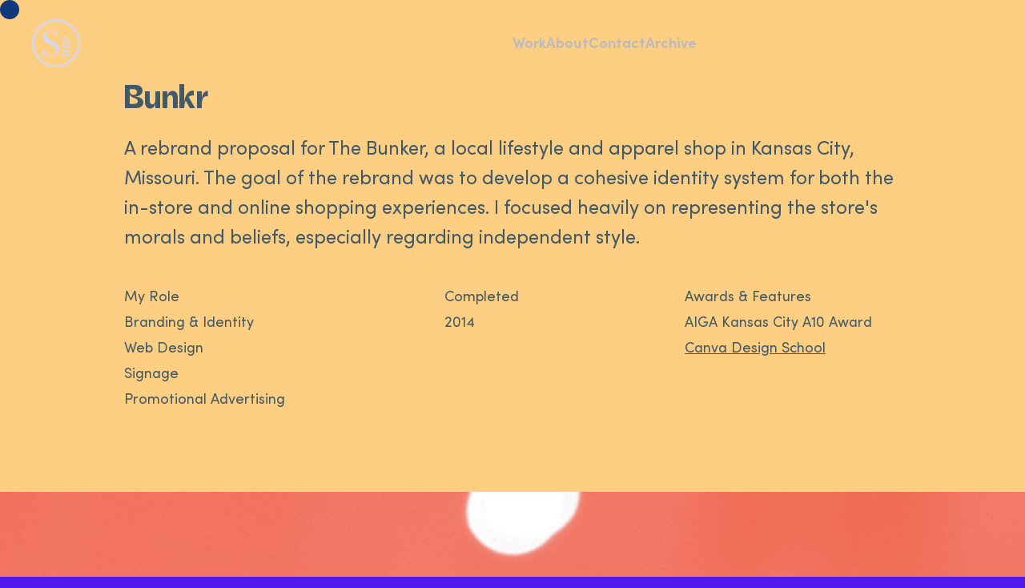

--- FILE ---
content_type: text/html; charset=UTF-8
request_url: https://samsmall.design/work/bunkr
body_size: 31948
content:
<!DOCTYPE html>
<html lang="en-US" data-semplice="7.1.7">
	<head>
		<meta charset="UTF-8">
		<meta name="viewport" content="width=device-width, initial-scale=1">
		<title>Sam Small | Bunkr Rebrand Design Proposal</title>
<meta name='robots' content='max-image-preview:large' />
	<style>img:is([sizes="auto" i], [sizes^="auto," i]) { contain-intrinsic-size: 3000px 1500px }</style>
	<script type="text/javascript">
/* <![CDATA[ */
window._wpemojiSettings = {"baseUrl":"https:\/\/s.w.org\/images\/core\/emoji\/16.0.1\/72x72\/","ext":".png","svgUrl":"https:\/\/s.w.org\/images\/core\/emoji\/16.0.1\/svg\/","svgExt":".svg","source":{"concatemoji":"https:\/\/samsmall.design\/wp-includes\/js\/wp-emoji-release.min.js?ver=6.8.3"}};
/*! This file is auto-generated */
!function(s,n){var o,i,e;function c(e){try{var t={supportTests:e,timestamp:(new Date).valueOf()};sessionStorage.setItem(o,JSON.stringify(t))}catch(e){}}function p(e,t,n){e.clearRect(0,0,e.canvas.width,e.canvas.height),e.fillText(t,0,0);var t=new Uint32Array(e.getImageData(0,0,e.canvas.width,e.canvas.height).data),a=(e.clearRect(0,0,e.canvas.width,e.canvas.height),e.fillText(n,0,0),new Uint32Array(e.getImageData(0,0,e.canvas.width,e.canvas.height).data));return t.every(function(e,t){return e===a[t]})}function u(e,t){e.clearRect(0,0,e.canvas.width,e.canvas.height),e.fillText(t,0,0);for(var n=e.getImageData(16,16,1,1),a=0;a<n.data.length;a++)if(0!==n.data[a])return!1;return!0}function f(e,t,n,a){switch(t){case"flag":return n(e,"\ud83c\udff3\ufe0f\u200d\u26a7\ufe0f","\ud83c\udff3\ufe0f\u200b\u26a7\ufe0f")?!1:!n(e,"\ud83c\udde8\ud83c\uddf6","\ud83c\udde8\u200b\ud83c\uddf6")&&!n(e,"\ud83c\udff4\udb40\udc67\udb40\udc62\udb40\udc65\udb40\udc6e\udb40\udc67\udb40\udc7f","\ud83c\udff4\u200b\udb40\udc67\u200b\udb40\udc62\u200b\udb40\udc65\u200b\udb40\udc6e\u200b\udb40\udc67\u200b\udb40\udc7f");case"emoji":return!a(e,"\ud83e\udedf")}return!1}function g(e,t,n,a){var r="undefined"!=typeof WorkerGlobalScope&&self instanceof WorkerGlobalScope?new OffscreenCanvas(300,150):s.createElement("canvas"),o=r.getContext("2d",{willReadFrequently:!0}),i=(o.textBaseline="top",o.font="600 32px Arial",{});return e.forEach(function(e){i[e]=t(o,e,n,a)}),i}function t(e){var t=s.createElement("script");t.src=e,t.defer=!0,s.head.appendChild(t)}"undefined"!=typeof Promise&&(o="wpEmojiSettingsSupports",i=["flag","emoji"],n.supports={everything:!0,everythingExceptFlag:!0},e=new Promise(function(e){s.addEventListener("DOMContentLoaded",e,{once:!0})}),new Promise(function(t){var n=function(){try{var e=JSON.parse(sessionStorage.getItem(o));if("object"==typeof e&&"number"==typeof e.timestamp&&(new Date).valueOf()<e.timestamp+604800&&"object"==typeof e.supportTests)return e.supportTests}catch(e){}return null}();if(!n){if("undefined"!=typeof Worker&&"undefined"!=typeof OffscreenCanvas&&"undefined"!=typeof URL&&URL.createObjectURL&&"undefined"!=typeof Blob)try{var e="postMessage("+g.toString()+"("+[JSON.stringify(i),f.toString(),p.toString(),u.toString()].join(",")+"));",a=new Blob([e],{type:"text/javascript"}),r=new Worker(URL.createObjectURL(a),{name:"wpTestEmojiSupports"});return void(r.onmessage=function(e){c(n=e.data),r.terminate(),t(n)})}catch(e){}c(n=g(i,f,p,u))}t(n)}).then(function(e){for(var t in e)n.supports[t]=e[t],n.supports.everything=n.supports.everything&&n.supports[t],"flag"!==t&&(n.supports.everythingExceptFlag=n.supports.everythingExceptFlag&&n.supports[t]);n.supports.everythingExceptFlag=n.supports.everythingExceptFlag&&!n.supports.flag,n.DOMReady=!1,n.readyCallback=function(){n.DOMReady=!0}}).then(function(){return e}).then(function(){var e;n.supports.everything||(n.readyCallback(),(e=n.source||{}).concatemoji?t(e.concatemoji):e.wpemoji&&e.twemoji&&(t(e.twemoji),t(e.wpemoji)))}))}((window,document),window._wpemojiSettings);
/* ]]> */
</script>
<style id='wp-emoji-styles-inline-css' type='text/css'>

	img.wp-smiley, img.emoji {
		display: inline !important;
		border: none !important;
		box-shadow: none !important;
		height: 1em !important;
		width: 1em !important;
		margin: 0 0.07em !important;
		vertical-align: -0.1em !important;
		background: none !important;
		padding: 0 !important;
	}
</style>
<link rel='stylesheet' id='wp-block-library-css' href='https://samsmall.design/wp-includes/css/dist/block-library/style.min.css?ver=6.8.3' type='text/css' media='all' />
<style id='classic-theme-styles-inline-css' type='text/css'>
/*! This file is auto-generated */
.wp-block-button__link{color:#fff;background-color:#32373c;border-radius:9999px;box-shadow:none;text-decoration:none;padding:calc(.667em + 2px) calc(1.333em + 2px);font-size:1.125em}.wp-block-file__button{background:#32373c;color:#fff;text-decoration:none}
</style>
<style id='global-styles-inline-css' type='text/css'>
:root{--wp--preset--aspect-ratio--square: 1;--wp--preset--aspect-ratio--4-3: 4/3;--wp--preset--aspect-ratio--3-4: 3/4;--wp--preset--aspect-ratio--3-2: 3/2;--wp--preset--aspect-ratio--2-3: 2/3;--wp--preset--aspect-ratio--16-9: 16/9;--wp--preset--aspect-ratio--9-16: 9/16;--wp--preset--color--black: #000000;--wp--preset--color--cyan-bluish-gray: #abb8c3;--wp--preset--color--white: #ffffff;--wp--preset--color--pale-pink: #f78da7;--wp--preset--color--vivid-red: #cf2e2e;--wp--preset--color--luminous-vivid-orange: #ff6900;--wp--preset--color--luminous-vivid-amber: #fcb900;--wp--preset--color--light-green-cyan: #7bdcb5;--wp--preset--color--vivid-green-cyan: #00d084;--wp--preset--color--pale-cyan-blue: #8ed1fc;--wp--preset--color--vivid-cyan-blue: #0693e3;--wp--preset--color--vivid-purple: #9b51e0;--wp--preset--gradient--vivid-cyan-blue-to-vivid-purple: linear-gradient(135deg,rgba(6,147,227,1) 0%,rgb(155,81,224) 100%);--wp--preset--gradient--light-green-cyan-to-vivid-green-cyan: linear-gradient(135deg,rgb(122,220,180) 0%,rgb(0,208,130) 100%);--wp--preset--gradient--luminous-vivid-amber-to-luminous-vivid-orange: linear-gradient(135deg,rgba(252,185,0,1) 0%,rgba(255,105,0,1) 100%);--wp--preset--gradient--luminous-vivid-orange-to-vivid-red: linear-gradient(135deg,rgba(255,105,0,1) 0%,rgb(207,46,46) 100%);--wp--preset--gradient--very-light-gray-to-cyan-bluish-gray: linear-gradient(135deg,rgb(238,238,238) 0%,rgb(169,184,195) 100%);--wp--preset--gradient--cool-to-warm-spectrum: linear-gradient(135deg,rgb(74,234,220) 0%,rgb(151,120,209) 20%,rgb(207,42,186) 40%,rgb(238,44,130) 60%,rgb(251,105,98) 80%,rgb(254,248,76) 100%);--wp--preset--gradient--blush-light-purple: linear-gradient(135deg,rgb(255,206,236) 0%,rgb(152,150,240) 100%);--wp--preset--gradient--blush-bordeaux: linear-gradient(135deg,rgb(254,205,165) 0%,rgb(254,45,45) 50%,rgb(107,0,62) 100%);--wp--preset--gradient--luminous-dusk: linear-gradient(135deg,rgb(255,203,112) 0%,rgb(199,81,192) 50%,rgb(65,88,208) 100%);--wp--preset--gradient--pale-ocean: linear-gradient(135deg,rgb(255,245,203) 0%,rgb(182,227,212) 50%,rgb(51,167,181) 100%);--wp--preset--gradient--electric-grass: linear-gradient(135deg,rgb(202,248,128) 0%,rgb(113,206,126) 100%);--wp--preset--gradient--midnight: linear-gradient(135deg,rgb(2,3,129) 0%,rgb(40,116,252) 100%);--wp--preset--font-size--small: 13px;--wp--preset--font-size--medium: 20px;--wp--preset--font-size--large: 36px;--wp--preset--font-size--x-large: 42px;--wp--preset--spacing--20: 0.44rem;--wp--preset--spacing--30: 0.67rem;--wp--preset--spacing--40: 1rem;--wp--preset--spacing--50: 1.5rem;--wp--preset--spacing--60: 2.25rem;--wp--preset--spacing--70: 3.38rem;--wp--preset--spacing--80: 5.06rem;--wp--preset--shadow--natural: 6px 6px 9px rgba(0, 0, 0, 0.2);--wp--preset--shadow--deep: 12px 12px 50px rgba(0, 0, 0, 0.4);--wp--preset--shadow--sharp: 6px 6px 0px rgba(0, 0, 0, 0.2);--wp--preset--shadow--outlined: 6px 6px 0px -3px rgba(255, 255, 255, 1), 6px 6px rgba(0, 0, 0, 1);--wp--preset--shadow--crisp: 6px 6px 0px rgba(0, 0, 0, 1);}:where(.is-layout-flex){gap: 0.5em;}:where(.is-layout-grid){gap: 0.5em;}body .is-layout-flex{display: flex;}.is-layout-flex{flex-wrap: wrap;align-items: center;}.is-layout-flex > :is(*, div){margin: 0;}body .is-layout-grid{display: grid;}.is-layout-grid > :is(*, div){margin: 0;}:where(.wp-block-columns.is-layout-flex){gap: 2em;}:where(.wp-block-columns.is-layout-grid){gap: 2em;}:where(.wp-block-post-template.is-layout-flex){gap: 1.25em;}:where(.wp-block-post-template.is-layout-grid){gap: 1.25em;}.has-black-color{color: var(--wp--preset--color--black) !important;}.has-cyan-bluish-gray-color{color: var(--wp--preset--color--cyan-bluish-gray) !important;}.has-white-color{color: var(--wp--preset--color--white) !important;}.has-pale-pink-color{color: var(--wp--preset--color--pale-pink) !important;}.has-vivid-red-color{color: var(--wp--preset--color--vivid-red) !important;}.has-luminous-vivid-orange-color{color: var(--wp--preset--color--luminous-vivid-orange) !important;}.has-luminous-vivid-amber-color{color: var(--wp--preset--color--luminous-vivid-amber) !important;}.has-light-green-cyan-color{color: var(--wp--preset--color--light-green-cyan) !important;}.has-vivid-green-cyan-color{color: var(--wp--preset--color--vivid-green-cyan) !important;}.has-pale-cyan-blue-color{color: var(--wp--preset--color--pale-cyan-blue) !important;}.has-vivid-cyan-blue-color{color: var(--wp--preset--color--vivid-cyan-blue) !important;}.has-vivid-purple-color{color: var(--wp--preset--color--vivid-purple) !important;}.has-black-background-color{background-color: var(--wp--preset--color--black) !important;}.has-cyan-bluish-gray-background-color{background-color: var(--wp--preset--color--cyan-bluish-gray) !important;}.has-white-background-color{background-color: var(--wp--preset--color--white) !important;}.has-pale-pink-background-color{background-color: var(--wp--preset--color--pale-pink) !important;}.has-vivid-red-background-color{background-color: var(--wp--preset--color--vivid-red) !important;}.has-luminous-vivid-orange-background-color{background-color: var(--wp--preset--color--luminous-vivid-orange) !important;}.has-luminous-vivid-amber-background-color{background-color: var(--wp--preset--color--luminous-vivid-amber) !important;}.has-light-green-cyan-background-color{background-color: var(--wp--preset--color--light-green-cyan) !important;}.has-vivid-green-cyan-background-color{background-color: var(--wp--preset--color--vivid-green-cyan) !important;}.has-pale-cyan-blue-background-color{background-color: var(--wp--preset--color--pale-cyan-blue) !important;}.has-vivid-cyan-blue-background-color{background-color: var(--wp--preset--color--vivid-cyan-blue) !important;}.has-vivid-purple-background-color{background-color: var(--wp--preset--color--vivid-purple) !important;}.has-black-border-color{border-color: var(--wp--preset--color--black) !important;}.has-cyan-bluish-gray-border-color{border-color: var(--wp--preset--color--cyan-bluish-gray) !important;}.has-white-border-color{border-color: var(--wp--preset--color--white) !important;}.has-pale-pink-border-color{border-color: var(--wp--preset--color--pale-pink) !important;}.has-vivid-red-border-color{border-color: var(--wp--preset--color--vivid-red) !important;}.has-luminous-vivid-orange-border-color{border-color: var(--wp--preset--color--luminous-vivid-orange) !important;}.has-luminous-vivid-amber-border-color{border-color: var(--wp--preset--color--luminous-vivid-amber) !important;}.has-light-green-cyan-border-color{border-color: var(--wp--preset--color--light-green-cyan) !important;}.has-vivid-green-cyan-border-color{border-color: var(--wp--preset--color--vivid-green-cyan) !important;}.has-pale-cyan-blue-border-color{border-color: var(--wp--preset--color--pale-cyan-blue) !important;}.has-vivid-cyan-blue-border-color{border-color: var(--wp--preset--color--vivid-cyan-blue) !important;}.has-vivid-purple-border-color{border-color: var(--wp--preset--color--vivid-purple) !important;}.has-vivid-cyan-blue-to-vivid-purple-gradient-background{background: var(--wp--preset--gradient--vivid-cyan-blue-to-vivid-purple) !important;}.has-light-green-cyan-to-vivid-green-cyan-gradient-background{background: var(--wp--preset--gradient--light-green-cyan-to-vivid-green-cyan) !important;}.has-luminous-vivid-amber-to-luminous-vivid-orange-gradient-background{background: var(--wp--preset--gradient--luminous-vivid-amber-to-luminous-vivid-orange) !important;}.has-luminous-vivid-orange-to-vivid-red-gradient-background{background: var(--wp--preset--gradient--luminous-vivid-orange-to-vivid-red) !important;}.has-very-light-gray-to-cyan-bluish-gray-gradient-background{background: var(--wp--preset--gradient--very-light-gray-to-cyan-bluish-gray) !important;}.has-cool-to-warm-spectrum-gradient-background{background: var(--wp--preset--gradient--cool-to-warm-spectrum) !important;}.has-blush-light-purple-gradient-background{background: var(--wp--preset--gradient--blush-light-purple) !important;}.has-blush-bordeaux-gradient-background{background: var(--wp--preset--gradient--blush-bordeaux) !important;}.has-luminous-dusk-gradient-background{background: var(--wp--preset--gradient--luminous-dusk) !important;}.has-pale-ocean-gradient-background{background: var(--wp--preset--gradient--pale-ocean) !important;}.has-electric-grass-gradient-background{background: var(--wp--preset--gradient--electric-grass) !important;}.has-midnight-gradient-background{background: var(--wp--preset--gradient--midnight) !important;}.has-small-font-size{font-size: var(--wp--preset--font-size--small) !important;}.has-medium-font-size{font-size: var(--wp--preset--font-size--medium) !important;}.has-large-font-size{font-size: var(--wp--preset--font-size--large) !important;}.has-x-large-font-size{font-size: var(--wp--preset--font-size--x-large) !important;}
:where(.wp-block-post-template.is-layout-flex){gap: 1.25em;}:where(.wp-block-post-template.is-layout-grid){gap: 1.25em;}
:where(.wp-block-columns.is-layout-flex){gap: 2em;}:where(.wp-block-columns.is-layout-grid){gap: 2em;}
:root :where(.wp-block-pullquote){font-size: 1.5em;line-height: 1.6;}
</style>
<link rel='stylesheet' id='wp-components-css' href='https://samsmall.design/wp-includes/css/dist/components/style.min.css?ver=6.8.3' type='text/css' media='all' />
<link rel='stylesheet' id='godaddy-styles-css' href='https://samsmall.design/wp-content/mu-plugins/vendor/wpex/godaddy-launch/includes/Dependencies/GoDaddy/Styles/build/latest.css?ver=2.0.2' type='text/css' media='all' />
<link rel='stylesheet' id='semplice-stylesheet-css' href='https://samsmall.design/wp-content/themes/semplice7/style.css?ver=7.1.7' type='text/css' media='all' />
<link rel='stylesheet' id='semplice-frontend-stylesheet-css' href='https://samsmall.design/wp-content/themes/semplice7/assets/css/frontend.css?ver=7.1.7' type='text/css' media='all' />
<script type="text/javascript" src="https://samsmall.design/wp-includes/js/jquery/jquery.min.js?ver=3.7.1" id="jquery-core-js"></script>
<script type="text/javascript" src="https://samsmall.design/wp-includes/js/jquery/jquery-migrate.min.js?ver=3.4.1" id="jquery-migrate-js"></script>
<link rel="https://api.w.org/" href="https://samsmall.design/wp-json/" /><link rel="EditURI" type="application/rsd+xml" title="RSD" href="https://samsmall.design/xmlrpc.php?rsd" />
<meta name="generator" content="WordPress 6.8.3" />
<link rel="canonical" href="https://samsmall.design/work/bunkr" />
<link rel='shortlink' href='https://samsmall.design/?p=5440' />
<link rel="alternate" title="oEmbed (JSON)" type="application/json+oembed" href="https://samsmall.design/wp-json/oembed/1.0/embed?url=https%3A%2F%2Fsamsmall.design%2Fwork%2Fbunkr" />
<link rel="alternate" title="oEmbed (XML)" type="text/xml+oembed" href="https://samsmall.design/wp-json/oembed/1.0/embed?url=https%3A%2F%2Fsamsmall.design%2Fwork%2Fbunkr&#038;format=xml" />
<meta name="description" content="A rebrand design proposal for The Bunker, a Kansas City lifestyle apparel shop. The rebrand focuses on their mission to provide unique, independent style.">
<style type="text/css" id="smp-css-webfonts-selfhosted">@font-face { font-family: "SofiaPro-Regular"; src: url("https://samsmall.design/wp-content/uploads/2024/01/SofiaPro-Regular.woff2") format("woff2"),url("https://samsmall.design/wp-content/uploads/2024/01/SofiaPro-Regular.woff") format("woff"),url("https://samsmall.design/wp-content/uploads/2024/01/SofiaPro-Regular.ttf") format("truetype"),url("https://samsmall.design/wp-content/uploads/2024/01/SofiaPro-Regular.svg") format("svg");}@font-face { font-family: "SofiaPro-Light"; src: url("https://samsmall.design/wp-content/uploads/2024/01/SofiaPro-Light.woff2") format("woff2"),url("https://samsmall.design/wp-content/uploads/2024/01/SofiaPro-Light.woff") format("woff"),url("https://samsmall.design/wp-content/uploads/2024/01/SofiaPro-Light.ttf") format("truetype"),url("https://samsmall.design/wp-content/uploads/2024/01/SofiaPro-Light.svg") format("svg");}@font-face { font-family: "SofiaPro-Bold"; src: url("https://samsmall.design/wp-content/uploads/2024/01/SofiaPro-Bold.woff2") format("woff2"),url("https://samsmall.design/wp-content/uploads/2024/01/SofiaPro-Bold.woff") format("woff"),url("https://samsmall.design/wp-content/uploads/2024/01/SofiaPro-Bold.ttf") format("truetype"),url("https://samsmall.design/wp-content/uploads/2024/01/SofiaPro-Bold.svg") format("svg");}@font-face { font-family: "SofiaProBold"; src: url("https://samsmall.design/wp-content/uploads/2019/03/SofiaProBold.woff") format("woff"),url("https://samsmall.design/wp-content/uploads/2019/03/SofiaProBold.ttf") format("truetype"),url("https://samsmall.design/wp-content/uploads/2019/03/SofiaProBold.svg") format("svg");}@font-face { font-family: "SofiaProRegular"; src: url("https://samsmall.design/wp-content/uploads/2019/01/SofiaProRegular.woff") format("woff"),url("https://samsmall.design/wp-content/uploads/2019/01/SofiaProRegular.ttf") format("truetype");}@font-face { font-family: "SofiaProLight"; src: url("https://samsmall.design/wp-content/uploads/2019/01/SofiaProLight.woff") format("woff"),url("https://samsmall.design/wp-content/uploads/2019/01/SofiaProLight.ttf") format("truetype"),url("https://samsmall.design/wp-content/uploads/2019/01/SofiaProLight.svg") format("svg");}@font-face { font-family: "SofiaPro-SemiBold"; src: url("https://samsmall.design/wp-content/uploads/2024/04/SofiaPro-SemiBold.svg") format("svg"),url("https://samsmall.design/wp-content/uploads/2024/04/SofiaPro-SemiBold.ttf") format("truetype"),url("https://samsmall.design/wp-content/uploads/2024/04/SofiaPro-SemiBold.woff") format("woff"),url("https://samsmall.design/wp-content/uploads/2024/04/SofiaPro-SemiBold.woff2") format("woff2");}@font-face { font-family: "Acorn-Bold-1"; src: url("https://samsmall.design/wp-content/uploads/2024/02/Acorn-Bold-1.woff2") format("woff2"),url("https://samsmall.design/wp-content/uploads/2024/02/Acorn-Bold-1.woff") format("woff"),url("https://samsmall.design/wp-content/uploads/2024/02/Acorn-Bold-1.ttf") format("truetype");}@font-face { font-family: "Acorn-ExtraLight-1"; src: url("https://samsmall.design/wp-content/uploads/2024/02/Acorn-ExtraLight-1.woff2") format("woff2"),url("https://samsmall.design/wp-content/uploads/2024/02/Acorn-ExtraLight-1.woff") format("woff"),url("https://samsmall.design/wp-content/uploads/2024/02/Acorn-ExtraLight-1.ttf") format("truetype");}@font-face { font-family: "Acorn-Light-1"; src: url("https://samsmall.design/wp-content/uploads/2024/02/Acorn-Light-1.woff2") format("woff2"),url("https://samsmall.design/wp-content/uploads/2024/02/Acorn-Light-1.woff") format("woff"),url("https://samsmall.design/wp-content/uploads/2024/02/Acorn-Light-1.ttf") format("truetype");}@font-face { font-family: "Acorn-SemiBold"; src: url("https://samsmall.design/wp-content/uploads/2024/02/Acorn-SemiBold.woff2") format("woff2"),url("https://samsmall.design/wp-content/uploads/2024/02/Acorn-SemiBold.woff") format("woff"),url("https://samsmall.design/wp-content/uploads/2024/02/Acorn-SemiBold.ttf") format("truetype"),url("https://samsmall.design/wp-content/uploads/2024/02/Acorn-SemiBold.svg") format("svg");}@font-face { font-family: "Acorn-Medium"; src: url("https://samsmall.design/wp-content/uploads/2024/02/Acorn-Medium.woff2") format("woff2"),url("https://samsmall.design/wp-content/uploads/2024/02/Acorn-Medium.ttf") format("truetype"),url("https://samsmall.design/wp-content/uploads/2024/02/Acorn-Medium.woff") format("woff"),url("https://samsmall.design/wp-content/uploads/2024/02/Acorn-Medium.svg") format("svg");}@font-face { font-family: "Acorn-Thin"; src: url("https://samsmall.design/wp-content/uploads/2024/02/Acorn-Thin.woff2") format("woff2"),url("https://samsmall.design/wp-content/uploads/2024/02/Acorn-Thin.woff") format("woff"),url("https://samsmall.design/wp-content/uploads/2024/02/Acorn-Thin.ttf") format("truetype"),url("https://samsmall.design/wp-content/uploads/2024/02/Acorn-Thin.svg") format("svg");}@font-face { font-family: "Acorn-Regular"; src: url("https://samsmall.design/wp-content/uploads/2024/02/Acorn-Regular.woff") format("woff"),url("https://samsmall.design/wp-content/uploads/2024/02/Acorn-Regular.woff2") format("woff2"),url("https://samsmall.design/wp-content/uploads/2024/02/Acorn-Regular.ttf") format("truetype"),url("https://samsmall.design/wp-content/uploads/2024/02/Acorn-Regular.svg") format("svg");}@font-face { font-family: "Acorn-Thin-1"; src: url("https://samsmall.design/wp-content/uploads/2024/02/Acorn-Thin-1.woff2") format("woff2"),url("https://samsmall.design/wp-content/uploads/2024/02/Acorn-Thin-1.woff") format("woff"),url("https://samsmall.design/wp-content/uploads/2024/02/Acorn-Thin-1.ttf") format("truetype");}@font-face { font-family: "Acorn-SemiBold-1"; src: url("https://samsmall.design/wp-content/uploads/2024/02/Acorn-SemiBold-1.woff2") format("woff2"),url("https://samsmall.design/wp-content/uploads/2024/02/Acorn-SemiBold-1.woff") format("woff"),url("https://samsmall.design/wp-content/uploads/2024/02/Acorn-SemiBold-1.ttf") format("truetype");}@font-face { font-family: "Acorn-Regular-1"; src: url("https://samsmall.design/wp-content/uploads/2024/02/Acorn-Regular-1.woff2") format("woff2"),url("https://samsmall.design/wp-content/uploads/2024/02/Acorn-Regular-1.woff") format("woff"),url("https://samsmall.design/wp-content/uploads/2024/02/Acorn-Regular-1.ttf") format("truetype");}@font-face { font-family: "Acorn-Medium-1"; src: url("https://samsmall.design/wp-content/uploads/2024/02/Acorn-Medium-1.woff2") format("woff2"),url("https://samsmall.design/wp-content/uploads/2024/02/Acorn-Medium-1.woff") format("woff"),url("https://samsmall.design/wp-content/uploads/2024/02/Acorn-Medium-1.ttf") format("truetype");}@font-face { font-family: "Acorn-Light"; src: url("https://samsmall.design/wp-content/uploads/2024/02/Acorn-Light.woff2") format("woff2"),url("https://samsmall.design/wp-content/uploads/2024/02/Acorn-Light.woff") format("woff"),url("https://samsmall.design/wp-content/uploads/2024/02/Acorn-Light.ttf") format("truetype"),url("https://samsmall.design/wp-content/uploads/2024/02/Acorn-Light.svg") format("svg");}@font-face { font-family: "Acorn-ExtraLight"; src: url("https://samsmall.design/wp-content/uploads/2024/02/Acorn-ExtraLight.woff2") format("woff2"),url("https://samsmall.design/wp-content/uploads/2024/02/Acorn-ExtraLight.woff") format("woff"),url("https://samsmall.design/wp-content/uploads/2024/02/Acorn-ExtraLight.ttf") format("truetype"),url("https://samsmall.design/wp-content/uploads/2024/02/Acorn-ExtraLight.svg") format("svg");}@font-face { font-family: "Acorn-Bold"; src: url("https://samsmall.design/wp-content/uploads/2024/02/Acorn-Bold.woff2") format("woff2"),url("https://samsmall.design/wp-content/uploads/2024/02/Acorn-Bold.woff") format("woff"),url("https://samsmall.design/wp-content/uploads/2024/02/Acorn-Bold.ttf") format("truetype"),url("https://samsmall.design/wp-content/uploads/2024/02/Acorn-Bold.svg") format("svg");}@font-face { font-family: "Sofia-Pro-Black"; src: url("https://samsmall.design/wp-content/uploads/2024/07/Sofia-Pro-Black.woff2") format("woff2"),url("https://samsmall.design/wp-content/uploads/2024/07/Sofia-Pro-Black.woff") format("woff"),url("https://samsmall.design/wp-content/uploads/2024/07/Sofia-Pro-Black.ttf") format("truetype");}@font-face { font-family: "Sofia-Pro-Extra-Light"; src: url("https://samsmall.design/wp-content/uploads/2024/07/Sofia-Pro-Extra-Light.woff2") format("woff2"),url("https://samsmall.design/wp-content/uploads/2024/07/Sofia-Pro-Extra-Light.ttf") format("truetype");}@font-face { font-family: "Sofia-Pro-Medium"; src: url("https://samsmall.design/wp-content/uploads/2024/07/Sofia-Pro-Medium.woff2") format("woff2"),url("https://samsmall.design/wp-content/uploads/2024/07/Sofia-Pro-Medium.ttf") format("truetype"),url("https://samsmall.design/wp-content/uploads/2024/07/Sofia-Pro-Medium.woff") format("woff");}@font-face { font-family: "SofiaPro-ExtraLight"; src: url("https://samsmall.design/wp-content/uploads/2024/07/SofiaPro-ExtraLight.woff") format("woff");}@font-face { font-family: "SofiaPro-UltraLight"; src: url("https://samsmall.design/wp-content/uploads/2024/07/SofiaPro-UltraLight.woff") format("woff");}@font-face { font-family: "Sofia-Pro-Ultra-Light"; src: url("https://samsmall.design/wp-content/uploads/2024/07/Sofia-Pro-Ultra-Light.woff2") format("woff2"),url("https://samsmall.design/wp-content/uploads/2024/07/Sofia-Pro-Ultra-Light.ttf") format("truetype");}</style><link href="https://fonts.googleapis.com/css?family=Open+Sans:400,400i,700,700i|Lora:400,400i,700,700i" rel="stylesheet"><style type="text/css" id="smp-css-webfonts">.font_779cf7lhf, [data-font="font_779cf7lhf"], [data-font="font_779cf7lhf"] li a, #content-holder h1, #content-holder h2, #content-holder h3, #content-holder h4, #content-holder h5 {font-family: "Acorn-Bold-1", sans-serif;font-weight: 400;font-variation-settings: normal;font-style: normal;}.font_ba5z3ddok, [data-font="font_ba5z3ddok"], [data-font="font_ba5z3ddok"] li a {font-family: "Acorn-ExtraLight-1", sans-serif;font-weight: 400;font-variation-settings: normal;font-style: normal;}.font_sq3b3jl8v, [data-font="font_sq3b3jl8v"], [data-font="font_sq3b3jl8v"] li a {font-family: "Acorn-Light-1", sans-serif;font-weight: 400;font-variation-settings: normal;font-style: normal;}.font_njpsrzsqf, [data-font="font_njpsrzsqf"], [data-font="font_njpsrzsqf"] li a {font-family: "Acorn-SemiBold", sans-serif;font-weight: 400;font-variation-settings: normal;font-style: normal;}.font_pazol9zp3, [data-font="font_pazol9zp3"], [data-font="font_pazol9zp3"] li a {font-family: "Acorn-Medium", sans-serif;font-weight: 400;font-variation-settings: normal;font-style: normal;}.font_ufs6wb0j0, [data-font="font_ufs6wb0j0"], [data-font="font_ufs6wb0j0"] li a {font-family: "Acorn-Thin", sans-serif;font-weight: 400;font-variation-settings: normal;font-style: normal;}.font_w9d7bbgsi, [data-font="font_w9d7bbgsi"], [data-font="font_w9d7bbgsi"] li a {font-family: "Acorn-Regular", sans-serif;font-weight: 400;font-variation-settings: normal;font-style: normal;}.font_qy565u1j3, [data-font="font_qy565u1j3"], [data-font="font_qy565u1j3"] li a, #content-holder p, #content-holder li {font-family: "SofiaPro-Regular", sans-serif;font-weight: 400;font-variation-settings: normal;font-style: normal;}.font_hydn7d1g2, [data-font="font_hydn7d1g2"], [data-font="font_hydn7d1g2"] li a {font-family: "SofiaPro-Light", sans-serif;font-weight: 400;font-variation-settings: normal;font-style: normal;}.font_9nj7pbt0v, [data-font="font_9nj7pbt0v"], [data-font="font_9nj7pbt0v"] li a, #content-holder h6 {font-family: "SofiaPro-Bold", sans-serif;font-weight: 400;font-variation-settings: normal;font-style: normal;}.font_awflh7zeq, [data-font="font_awflh7zeq"], [data-font="font_awflh7zeq"] li a {font-family: "SofiaPro-SemiBold", sans-serif;font-weight: 400;font-variation-settings: normal;font-style: normal;}.font_e47mvnzg3, [data-font="font_e47mvnzg3"], [data-font="font_e47mvnzg3"] li a {font-family: "Sofia-Pro-Black", sans-serif;font-weight: 400;font-variation-settings: normal;font-style: normal;}.font_dbbeilk43, [data-font="font_dbbeilk43"], [data-font="font_dbbeilk43"] li a {font-family: "Sofia-Pro-Extra-Light", sans-serif;font-weight: 400;font-variation-settings: normal;font-style: normal;}.font_2jaeve1hy, [data-font="font_2jaeve1hy"], [data-font="font_2jaeve1hy"] li a {font-family: "Sofia-Pro-Medium", sans-serif;font-weight: 400;font-variation-settings: normal;font-style: normal;}.font_4g54js7sg, [data-font="font_4g54js7sg"], [data-font="font_4g54js7sg"] li a {font-family: "SofiaPro-ExtraLight", sans-serif;font-weight: 400;font-variation-settings: normal;font-style: normal;}.font_g75a3mv2z, [data-font="font_g75a3mv2z"], [data-font="font_g75a3mv2z"] li a {font-family: "SofiaPro-UltraLight", sans-serif;font-weight: 400;font-variation-settings: normal;font-style: normal;}.font_vqzng9jxf, [data-font="font_vqzng9jxf"], [data-font="font_vqzng9jxf"] li a {font-family: "Sofia-Pro-Ultra-Light", sans-serif;font-weight: 400;font-variation-settings: normal;font-style: normal;}</style><style type="text/css" id="smp-css-default-fonts">
			@font-face {
				font-family: "Inter";
				font-style:  normal;
				font-weight: 100 900;
				font-display: swap;
				src: url("https://samsmall.design/wp-content/themes/semplice7/assets/fonts/inter.woff2") format("woff2");
			}
			@font-face {
				font-family: "Satoshi-Variable";
				font-style:  normal;
				font-weight: 300 900;
				font-display: swap;
				src: url("https://samsmall.design/wp-content/themes/semplice7/assets/fonts/satoshi.woff2") format("woff2");
			}
			@font-face {
				font-family: "Satoshi-VariableItalic";
				font-style:  normal;
				font-weight: 300 900;
				font-display: swap;
				src: url("https://samsmall.design/wp-content/themes/semplice7/assets/fonts/satoshi-italic.woff2") format("woff2");
			}
			@font-face {
				font-family: "Gambetta-Variable";
				font-style:  normal;
				font-weight: 300 700;
				font-display: swap;
				src: url("https://samsmall.design/wp-content/themes/semplice7/assets/fonts/gambetta.woff2") format("woff2");
			}
			@font-face { 
				font-family: "Gambetta-VariableItalic";
				font-style:  normal;
				font-weight: 300 700;
				font-display: swap;
				src: url("https://samsmall.design/wp-content/themes/semplice7/assets/fonts/gambetta-italic.woff2") format("woff2");
			}
			@font-face {
				font-family: "Source Code Pro";
				font-style:  normal;
				font-weight: 200 900;
				font-display: swap;
				src: url("https://samsmall.design/wp-content/themes/semplice7/assets/fonts/source-code-pro.ttf") format("truetype");
			}
		
					.light,
					[data-font="light"],
					[data-font="light"] li a { 
						font-family: "Satoshi-Variable", Arial, sans-serif;
						font-weight: 300;
						font-style: normal;
						font-variation-settings: normal;
					}
				
					.regular,
					[data-font="regular"],
					[data-font="regular"] li a { 
						font-family: "Satoshi-Variable", Arial, sans-serif;
						font-weight: 400;
						font-style: normal;
						font-variation-settings: normal;
					}
				
					.medium,
					[data-font="medium"],
					[data-font="medium"] li a { 
						font-family: "Satoshi-Variable", Arial, sans-serif;
						font-weight: 500;
						font-style: normal;
						font-variation-settings: normal;
					}
				
					.semibold,
					[data-font="semibold"],
					[data-font="semibold"] li a { 
						font-family: "Satoshi-Variable", Arial, sans-serif;
						font-weight: 600;
						font-style: normal;
						font-variation-settings: normal;
					}
				
					.bold,
					[data-font="bold"],
					[data-font="bold"] li a { 
						font-family: "Satoshi-Variable", Arial, sans-serif;
						font-weight: 700;
						font-style: normal;
						font-variation-settings: normal;
					}
				
					.light_italic,
					[data-font="light_italic"],
					[data-font="light_italic"] li a { 
						font-family: "Satoshi-VariableItalic", Arial, sans-serif;
						font-weight: 300;
						font-style: normal;
						font-variation-settings: normal;
					}
				
					.regular_italic,
					[data-font="regular_italic"],
					[data-font="regular_italic"] li a { 
						font-family: "Satoshi-VariableItalic", Arial, sans-serif;
						font-weight: 400;
						font-style: normal;
						font-variation-settings: normal;
					}
				
					.medium_italic,
					[data-font="medium_italic"],
					[data-font="medium_italic"] li a { 
						font-family: "Satoshi-VariableItalic", Arial, sans-serif;
						font-weight: 500;
						font-style: normal;
						font-variation-settings: normal;
					}
				
					.semibold_italic,
					[data-font="semibold_italic"],
					[data-font="semibold_italic"] li a { 
						font-family: "Satoshi-VariableItalic", Arial, sans-serif;
						font-weight: 600;
						font-style: normal;
						font-variation-settings: normal;
					}
				
					.bold_italic,
					[data-font="bold_italic"],
					[data-font="bold_italic"] li a { 
						font-family: "Satoshi-VariableItalic", Arial, sans-serif;
						font-weight: 700;
						font-style: normal;
						font-variation-settings: normal;
					}
				
					.serif_light,
					[data-font="serif_light"],
					[data-font="serif_light"] li a { 
						font-family: "Gambetta-Variable", Times, serif;
						font-weight: 300;
						font-style: normal;
						font-variation-settings: normal;
					}
				
					.serif_regular,
					[data-font="serif_regular"],
					[data-font="serif_regular"] li a { 
						font-family: "Gambetta-Variable", Times, serif;
						font-weight: 400;
						font-style: normal;
						font-variation-settings: normal;
					}
				
					.serif_medium,
					[data-font="serif_medium"],
					[data-font="serif_medium"] li a { 
						font-family: "Gambetta-Variable", Times, serif;
						font-weight: 500;
						font-style: normal;
						font-variation-settings: normal;
					}
				
					.serif_semibold,
					[data-font="serif_semibold"],
					[data-font="serif_semibold"] li a { 
						font-family: "Gambetta-Variable", Times, serif;
						font-weight: 600;
						font-style: normal;
						font-variation-settings: normal;
					}
				
					.serif_bold,
					[data-font="serif_bold"],
					[data-font="serif_bold"] li a { 
						font-family: "Gambetta-Variable", Times, serif;
						font-weight: 700;
						font-style: normal;
						font-variation-settings: normal;
					}
				
					.serif_light_italic,
					[data-font="serif_light_italic"],
					[data-font="serif_light_italic"] li a { 
						font-family: "Gambetta-VariableItalic", Times, serif;
						font-weight: 300;
						font-style: normal;
						font-variation-settings: normal;
					}
				
					.serif_regular_italic,
					[data-font="serif_regular_italic"],
					[data-font="serif_regular_italic"] li a { 
						font-family: "Gambetta-VariableItalic", Times, serif;
						font-weight: 400;
						font-style: normal;
						font-variation-settings: normal;
					}
				
					.serif_medium_italic,
					[data-font="serif_medium_italic"],
					[data-font="serif_medium_italic"] li a { 
						font-family: "Gambetta-VariableItalic", Times, serif;
						font-weight: 500;
						font-style: normal;
						font-variation-settings: normal;
					}
				
					.serif_semibold_italic,
					[data-font="serif_semibold_italic"],
					[data-font="serif_semibold_italic"] li a { 
						font-family: "Gambetta-VariableItalic", Times, serif;
						font-weight: 600;
						font-style: normal;
						font-variation-settings: normal;
					}
				
					.serif_bold_italic,
					[data-font="serif_bold_italic"],
					[data-font="serif_bold_italic"] li a { 
						font-family: "Gambetta-VariableItalic", Times, serif;
						font-weight: 700;
						font-style: normal;
						font-variation-settings: normal;
					}
				
					.inter_light,
					[data-font="inter_light"],
					[data-font="inter_light"] li a { 
						font-family: "Inter", Arial, sans-serif;
						font-weight: 300;
						font-style: normal;
						font-variation-settings: normal;
					}
				
					.inter_regular,
					[data-font="inter_regular"],
					[data-font="inter_regular"] li a { 
						font-family: "Inter", Arial, sans-serif;
						font-weight: 400;
						font-style: normal;
						font-variation-settings: normal;
					}
				
					.inter_medium,
					[data-font="inter_medium"],
					[data-font="inter_medium"] li a { 
						font-family: "Inter", Arial, sans-serif;
						font-weight: 500;
						font-style: normal;
						font-variation-settings: normal;
					}
				
					.inter_semibold,
					[data-font="inter_semibold"],
					[data-font="inter_semibold"] li a { 
						font-family: "Inter", Arial, sans-serif;
						font-weight: 600;
						font-style: normal;
						font-variation-settings: normal;
					}
				
					.inter_bold,
					[data-font="inter_bold"],
					[data-font="inter_bold"] li a { 
						font-family: "Inter", Arial, sans-serif;
						font-weight: 700;
						font-style: normal;
						font-variation-settings: normal;
					}
				</style>
			<style type="text/css" id="smp-css-custom">
				
				smp-container {
					--smp-grid-width-desktop: 1230px;
				}
				smp-row, .grid-row, .admin-row, smp-column, .grid-column, .admin-column {
					--smp-grid-gap-desktop: 1.66667rem;
					--smp-grid-gap-mobile: 1.66667rem;
				}
			
					smp-container {
						--smp-grid-outer-desktop: 1.66667rem;
					}
				
				#content-holder h1 { font-size: 6.222222222222222rem;line-height: 7.111111111111111rem;letter-spacing: -0.022222222222222223rem;}#content-holder h2 { font-size: 5.333333333333333rem;line-height: 6.222222222222222rem;letter-spacing: -0.022222222222222223rem;}#content-holder h3 { font-size: 3.5555555555555554rem;line-height: 4rem;letter-spacing: -0.011111111111111112rem;}#content-holder h4 { font-size: 2.6666666666666665rem;line-height: 3.111111111111111rem;letter-spacing: -0.005555555555555556rem;}#content-holder h5 { font-size: 2.2222222222222223rem;line-height: 2.6666666666666665rem;letter-spacing: 0rem;}#content-holder h6 { font-size: 1.7777777777777777rem;line-height: 2.2222222222222223rem;}#content-holder p, #content-holder smp-content li { font-size: 1.1111111111111112rem;line-height: 1.7777777777778;letter-spacing: 0rem;}#content-holder .is-content p { margin-bottom: 1.7777777777778rem; }#customize #custom_gegucj1sx span, #content-holder .custom_gegucj1sx, #content-holder .blogposts .blogposts-column .blogposts-content p.is-style-custom_gegucj1sx, #content-holder .posts .post .post-content p.is-style-custom_gegucj1sx { background-color:transparent;color:#000000;text-transform:uppercase;font-family: "Sofia-Pro-Black", sans-serif;font-weight: 400;font-variation-settings: normal;font-style: normal;letter-spacing:0.044444444444444446rem;padding:0rem;text-decoration:none;text-decoration-color:#000000;-webkit-text-stroke: 0rem #000000;border-color:#000000;border-width:0rem;border-style:dashed; }#customize #custom_yqtfdzpyj span, #content-holder .custom_yqtfdzpyj, #content-holder .blogposts .blogposts-column .blogposts-content p.is-style-custom_yqtfdzpyj, #content-holder .posts .post .post-content p.is-style-custom_yqtfdzpyj { background-color:transparent;color:#ffffff;text-transform:uppercase;font-family: "Sofia-Pro-Black", sans-serif;font-weight: 400;font-variation-settings: normal;font-style: normal;letter-spacing:0.044444444444444446rem;padding:0rem;text-decoration:none;text-decoration-color:#ffffff;-webkit-text-stroke: 0rem #000000;border-color:#ffffff;border-width:0rem;border-style:solid; }#customize #custom_alykhevmf p, #content-holder .custom_alykhevmf, #content-holder .blogposts .blogposts-column .blogposts-content p.is-style-custom_alykhevmf, #content-holder .posts .post .post-content p.is-style-custom_alykhevmf { background-color:#eff6f7;color:#000000;text-transform:uppercase;font-family: "Inter", Arial, sans-serif;font-weight: 700;font-variation-settings: "wght" 700;font-style: normal;font-size:0.8888888888888888rem;line-height:1.4444444444444444rem;letter-spacing:0.011111111111111112rem;padding:0.6666666666666666rem;text-decoration:none;text-decoration-color:#000000;-webkit-text-stroke: 0rem #000000;border-color:#ffffff;border-width:0rem;border-style:solid; }@media screen and (min-width: 992px) and (max-width: 1169.98px) { }@media screen and (min-width: 768px) and (max-width: 991.98px) { }@media screen and (min-width: 544px) and (max-width: 767.98px) { }@media screen and (max-width: 543.98px) { #content-holder h1 { font-size: 4.89rem;}#content-holder h1 { line-height: 5rem; }#content-holder h1 { letter-spacing: -0.01rem;}#content-holder h2 { font-size: 3.56rem;}#content-holder h2 { line-height: 4rem; }}
				.nav_d5q78ah8i #navbar-top {padding-top: 1.3333333333333333rem;top: 0.4444444444444444rem;right: 2.2222222222222223rem;padding-bottom: 1.3333333333333333rem;left: 2.2222222222222223rem;background-color: #00000000;}.nav_d5q78ah8i #column_aztgudxgp { display: flex }.nav_d5q78ah8i #column_aztgudxgp {background-color: #00000000;} .nav_d5q78ah8i #content_zg6ymst93 img { width: 3.3333333333333335rem; }.nav_d5q78ah8i #content_zg6ymst93 {background-color: #00000000;}.nav_d5q78ah8i #column_1yhrkxrho { display: flex }@media screen and (min-width: 1170px) { .nav_d5q78ah8i #column_1yhrkxrho{ justify-content: right; }}@media screen and (min-width: 992px) and (max-width: 1169.98px) { .nav_d5q78ah8i #column_1yhrkxrho{ justify-content: right; }}@media screen and (min-width: 768px) and (max-width: 991.98px) { .nav_d5q78ah8i #column_1yhrkxrho{ justify-content: right; }}@media screen and (min-width: 544px) and (max-width: 767.98px) { .nav_d5q78ah8i #column_1yhrkxrho{ justify-content: right; }}@media screen and (max-width: 543.98px) { .nav_d5q78ah8i #column_1yhrkxrho{ justify-content: right; }}.nav_d5q78ah8i #column_1yhrkxrho {padding-top: 0rem;}@media screen and (min-width: 1170px) { .nav_d5q78ah8i #content_tqemohu7l{ align-self_xs: center; }}@media screen and (min-width: 992px) and (max-width: 1169.98px) { .nav_d5q78ah8i #content_tqemohu7l{ align-self_xs: center; }}@media screen and (min-width: 768px) and (max-width: 991.98px) { .nav_d5q78ah8i #content_tqemohu7l{ align-self_xs: center; }}@media screen and (min-width: 544px) and (max-width: 767.98px) { .nav_d5q78ah8i #content_tqemohu7l{ align-self_xs: center; }}@media screen and (max-width: 543.98px) { .nav_d5q78ah8i #content_tqemohu7l{ align-self: center; }} .nav_d5q78ah8i #content_tqemohu7l ul {gap: 1.7777777777777777rem;} .nav_d5q78ah8i #content_tqemohu7l li a span {color: #BBBBBB;}
			.nav_d5q78ah8i #content_tqemohu7l nav > ul > li > a {
				background: #00000000;
				border-radius: 0px;
			}
			.nav_d5q78ah8i #content_tqemohu7l nav > ul > li > a > span {
				padding: 0px 0px;
			}
		 .nav_d5q78ah8i #content_tqemohu7l li a:hover span {color: #000000;text-decoration-color: #000000;}
				#content_tqemohu7l nav ul li ul.sub-menu {
					padding: 0.88889rem;
					background: #ffffff;
					
					border-radius: 8px;
					margin-top: 0.44445rem;
					gap: 0.27778rem;
					text-align: left;
					border-color: #000000;
					border-width: 0rem;
					box-shadow: 0px 0px 10px #00000033;
				}
				#content_tqemohu7l nav ul li ul.sub-menu li a span {
					color: #777777;
					font-size: 1rem;
					letter-spacing: 0rem;
					text-transform: none;
					font-family: "Satoshi-Variable", Arial, sans-serif;font-weight: 400;font-variation-settings: normal;font-style: normal;
				}
				#content_tqemohu7l nav ul li ul.sub-menu li a:hover span {
					color: #000000;
				}
				
			#content_tqemohu7l nav ul li a submenu-arrow {
				width: 0.55556rem;
				margin-left: 0.27778rem;
			}
			#content_tqemohu7l nav ul li a submenu-arrow svg path {
				stroke: #777777;
			}
		.nav_d5q78ah8i #content_tqemohu7l .hamburger .menu-icon { width: 24 !important; height: 14px !important;  }.nav_d5q78ah8i #content_tqemohu7l .hamburger .open-menu span::before { transform: translateY(-6px) !important; }.nav_d5q78ah8i #content_tqemohu7l .hamburger .open-menu span::after { transform: translateY(6px) !important; }.nav_d5q78ah8i #content_tqemohu7l .hamburger .open-menu:hover span::before { transform: translateY(-8px) !important; }.nav_d5q78ah8i #content_tqemohu7l .hamburger .open-menu:hover span::after { transform: translateY(8px) !important; }.nav_d5q78ah8i #content_tqemohu7l .hamburger .menu-icon span { height: 2px !important; background: #000000 !important; }.nav_d5q78ah8i #content_tqemohu7l .hamburger .menu-icon span { margin-top: 7px !important; }@media screen and (min-width: 992px) and (max-width: 1169.98px) { 
			.nav_d5q78ah8i #content_tqemohu7l nav > ul > li > a {
				
				border-radius: 0px;
			}
			.nav_d5q78ah8i #content_tqemohu7l nav > ul > li > a > span {
				padding: 0px 0px;
			}
		
				#content_tqemohu7l nav ul li ul.sub-menu {
					padding: 0.88889rem;
					background: #ffffff;
					
					border-radius: 8px;
					margin-top: 0.44445rem;
					gap: 0.27778rem;
					text-align: left;
					border-color: #000000;
					border-width: 0rem;
					box-shadow: 0px 0px 10px #00000033;
				}
				#content_tqemohu7l nav ul li ul.sub-menu li a span {
					color: #777777;
					font-size: 1rem;
					letter-spacing: 0rem;
					text-transform: none;
					font-family: "Satoshi-Variable", Arial, sans-serif;font-weight: 400;font-variation-settings: normal;font-style: normal;
				}
				#content_tqemohu7l nav ul li ul.sub-menu li a:hover span {
					color: #000000;
				}
				
			#content_tqemohu7l nav ul li a submenu-arrow {
				width: 0.55556rem;
				margin-left: 0.27778rem;
			}
			#content_tqemohu7l nav ul li a submenu-arrow svg path {
				stroke: #777777;
			}
		.nav_d5q78ah8i #content_tqemohu7l .hamburger .menu-icon { width: 24 !important; height: 14px !important;  }.nav_d5q78ah8i #content_tqemohu7l .hamburger .open-menu span::before { transform: translateY(-6px) !important; }.nav_d5q78ah8i #content_tqemohu7l .hamburger .open-menu span::after { transform: translateY(6px) !important; }.nav_d5q78ah8i #content_tqemohu7l .hamburger .open-menu:hover span::before { transform: translateY(-8px) !important; }.nav_d5q78ah8i #content_tqemohu7l .hamburger .open-menu:hover span::after { transform: translateY(8px) !important; }.nav_d5q78ah8i #content_tqemohu7l .hamburger .menu-icon span { height: 2px !important; background: #000000 !important; }.nav_d5q78ah8i #content_tqemohu7l .hamburger .menu-icon span { margin-top: 7px !important; }}@media screen and (min-width: 768px) and (max-width: 991.98px) { 
			.nav_d5q78ah8i #content_tqemohu7l nav > ul > li > a {
				
				border-radius: 0px;
			}
			.nav_d5q78ah8i #content_tqemohu7l nav > ul > li > a > span {
				padding: 0px 0px;
			}
		
				#content_tqemohu7l nav ul li ul.sub-menu {
					padding: 0.88889rem;
					background: #ffffff;
					
					border-radius: 8px;
					margin-top: 0.44445rem;
					gap: 0.27778rem;
					text-align: left;
					border-color: #000000;
					border-width: 0rem;
					box-shadow: 0px 0px 10px #00000033;
				}
				#content_tqemohu7l nav ul li ul.sub-menu li a span {
					color: #777777;
					font-size: 1rem;
					letter-spacing: 0rem;
					text-transform: none;
					font-family: "Satoshi-Variable", Arial, sans-serif;font-weight: 400;font-variation-settings: normal;font-style: normal;
				}
				#content_tqemohu7l nav ul li ul.sub-menu li a:hover span {
					color: #000000;
				}
				
			#content_tqemohu7l nav ul li a submenu-arrow {
				width: 0.55556rem;
				margin-left: 0.27778rem;
			}
			#content_tqemohu7l nav ul li a submenu-arrow svg path {
				stroke: #777777;
			}
		.nav_d5q78ah8i #content_tqemohu7l .hamburger .menu-icon { width: 24 !important; height: 14px !important;  }.nav_d5q78ah8i #content_tqemohu7l .hamburger .open-menu span::before { transform: translateY(-6px) !important; }.nav_d5q78ah8i #content_tqemohu7l .hamburger .open-menu span::after { transform: translateY(6px) !important; }.nav_d5q78ah8i #content_tqemohu7l .hamburger .open-menu:hover span::before { transform: translateY(-8px) !important; }.nav_d5q78ah8i #content_tqemohu7l .hamburger .open-menu:hover span::after { transform: translateY(8px) !important; }.nav_d5q78ah8i #content_tqemohu7l .hamburger .menu-icon span { height: 2px !important; background: #000000 !important; }.nav_d5q78ah8i #content_tqemohu7l .hamburger .menu-icon span { margin-top: 7px !important; }}@media screen and (min-width: 544px) and (max-width: 767.98px) { 
			.nav_d5q78ah8i #content_tqemohu7l nav > ul > li > a {
				
				border-radius: 0px;
			}
			.nav_d5q78ah8i #content_tqemohu7l nav > ul > li > a > span {
				padding: 0px 0px;
			}
		
				#content_tqemohu7l nav ul li ul.sub-menu {
					padding: 0.88889rem;
					background: #ffffff;
					
					border-radius: 8px;
					margin-top: 0.44445rem;
					gap: 0.27778rem;
					text-align: left;
					border-color: #000000;
					border-width: 0rem;
					box-shadow: 0px 0px 10px #00000033;
				}
				#content_tqemohu7l nav ul li ul.sub-menu li a span {
					color: #777777;
					font-size: 1rem;
					letter-spacing: 0rem;
					text-transform: none;
					font-family: "Satoshi-Variable", Arial, sans-serif;font-weight: 400;font-variation-settings: normal;font-style: normal;
				}
				#content_tqemohu7l nav ul li ul.sub-menu li a:hover span {
					color: #000000;
				}
				
			#content_tqemohu7l nav ul li a submenu-arrow {
				width: 0.55556rem;
				margin-left: 0.27778rem;
			}
			#content_tqemohu7l nav ul li a submenu-arrow svg path {
				stroke: #777777;
			}
		.nav_d5q78ah8i #content_tqemohu7l .hamburger .menu-icon { width: 2.2222222222222223rem !important; height: 22px !important;  }.nav_d5q78ah8i #content_tqemohu7l .hamburger .open-menu span::before { transform: translateY(-10px) !important; }.nav_d5q78ah8i #content_tqemohu7l .hamburger .open-menu span::after { transform: translateY(10px) !important; }.nav_d5q78ah8i #content_tqemohu7l .hamburger .open-menu:hover span::before { transform: translateY(-12px) !important; }.nav_d5q78ah8i #content_tqemohu7l .hamburger .open-menu:hover span::after { transform: translateY(12px) !important; }.nav_d5q78ah8i #content_tqemohu7l .hamburger .menu-icon span { height: 2px !important; background: #000000 !important; }.nav_d5q78ah8i #content_tqemohu7l .hamburger .menu-icon span { margin-top: 11px !important; }}@media screen and (max-width: 543.98px) { 
			.nav_d5q78ah8i #content_tqemohu7l nav > ul > li > a {
				
				border-radius: 6px;
			}
			.nav_d5q78ah8i #content_tqemohu7l nav > ul > li > a > span {
				padding: 0px 0px;
			}
		
				#content_tqemohu7l nav ul li ul.sub-menu {
					padding: 0.88889rem;
					background: #ffffff;
					
					border-radius: 8px;
					margin-top: 0.44445rem;
					gap: 0.27778rem;
					text-align: left;
					border-color: #000000;
					border-width: 0rem;
					box-shadow: 0px 0px 10px #00000033;
				}
				#content_tqemohu7l nav ul li ul.sub-menu li a span {
					color: #777777;
					font-size: 1rem;
					letter-spacing: 0rem;
					text-transform: none;
					font-family: "Satoshi-Variable", Arial, sans-serif;font-weight: 400;font-variation-settings: normal;font-style: normal;
				}
				#content_tqemohu7l nav ul li ul.sub-menu li a:hover span {
					color: #000000;
				}
				
			#content_tqemohu7l nav ul li a submenu-arrow {
				width: 0.55556rem;
				margin-left: 0.27778rem;
			}
			#content_tqemohu7l nav ul li a submenu-arrow svg path {
				stroke: #777777;
			}
		.nav_d5q78ah8i #content_tqemohu7l .hamburger .menu-icon { width: 24 !important; height: 14px !important;  }.nav_d5q78ah8i #content_tqemohu7l .hamburger .open-menu span::before { transform: translateY(-6px) !important; }.nav_d5q78ah8i #content_tqemohu7l .hamburger .open-menu span::after { transform: translateY(6px) !important; }.nav_d5q78ah8i #content_tqemohu7l .hamburger .open-menu:hover span::before { transform: translateY(-8px) !important; }.nav_d5q78ah8i #content_tqemohu7l .hamburger .open-menu:hover span::after { transform: translateY(8px) !important; }.nav_d5q78ah8i #content_tqemohu7l .hamburger .menu-icon span { height: 2px !important; background: #000000 !important; }.nav_d5q78ah8i #content_tqemohu7l .hamburger .menu-icon span { margin-top: 7px !important; }}@media screen and (max-width: 543.98px) { .nav_d5q78ah8i #content_tqemohu7l {border-width: 0rem;border-color: #FFFFFF;}}.nav_d5q78ah8i #navbar-top #row-navbar-top { grid-template-columns: 1fr 1fr; }@media screen and (min-width: 992px) and (max-width: 1169.98px) { }@media screen and (min-width: 768px) and (max-width: 991.98px) { }@media screen and (min-width: 544px) and (max-width: 767.98px) { }@media screen and (max-width: 543.98px) { }@media screen and (min-width: 992px) and (max-width: 1169.98px) { }@media screen and (min-width: 768px) and (max-width: 991.98px) { }@media screen and (min-width: 544px) and (max-width: 767.98px) { }@media screen and (max-width: 543.98px) { }.nav_d5q78ah8i #navbar-overlay {background-color: #242424;width: calc(100% - 0rem);}@media screen and (max-width: 543.98px) { .nav_d5q78ah8i #navbar-overlay {background-color: #242424;width: calc(100% - 0rem);}}.nav_d5q78ah8i #column_55vhyzew1 { display: flex }@media screen and (min-width: 1170px) { .nav_d5q78ah8i #column_55vhyzew1{ justify-content: center; }}@media screen and (min-width: 992px) and (max-width: 1169.98px) { .nav_d5q78ah8i #column_55vhyzew1{ justify-content: center; }}@media screen and (min-width: 768px) and (max-width: 991.98px) { .nav_d5q78ah8i #column_55vhyzew1{ justify-content: center; }}@media screen and (min-width: 544px) and (max-width: 767.98px) { .nav_d5q78ah8i #column_55vhyzew1{ justify-content: center; }}@media screen and (max-width: 543.98px) { .nav_d5q78ah8i #column_55vhyzew1{ justify-content: center; }} .nav_d5q78ah8i #content_ousmtej59 ul {text-align: center;gap: 1rem;} .nav_d5q78ah8i #content_ousmtej59 li a span {color: #BBBBBB;font-size: 2rem;text-transform: none;text-underline-offset: 0.1111111111111111rem;}
			.nav_d5q78ah8i #content_ousmtej59 nav > ul > li > a {
				background: #00000000;
				border-radius: 0px;
			}
			.nav_d5q78ah8i #content_ousmtej59 nav > ul > li > a > span {
				padding: 0px 0px;
			}
		 .nav_d5q78ah8i #content_ousmtej59 li a:hover span {color: #0011F2;text-decoration-color: #000000;} .nav_d5q78ah8i #content_ousmtej59 li a:hover {background: #00000000;} .nav_d5q78ah8i #content_ousmtej59 li.current-menu-item a span, .nav_d5q78ah8i #content_ousmtej59 li.current_page_item a span, .nav_d5q78ah8i #content_ousmtej59 li.wrap-focus a span {color: #0011F2;}
				#content_ousmtej59 nav ul li ul.sub-menu {
					background: #00000000;
					border-radius: 0px;
					gap: 0.33334rem;
					text-align: center;
				}
				#content_ousmtej59 nav ul li ul.sub-menu li a span {
					color: #999999;
					font-size: 1.33334rem;
					letter-spacing: 0rem;
					text-transform: none;
					font-family: "Satoshi-Variable", Arial, sans-serif;font-weight: 400;font-variation-settings: normal;font-style: normal;
				}
				#content_ousmtej59 nav ul li ul.sub-menu li a:hover span {
					color: #000000;
				}
			
					#content_ousmtej59 nav ul li ul.sub-menu {
						padding-left: 0.88889rem;
						padding-right: 0.88889rem;
					}
				
			#content_ousmtej59 nav ul li a submenu-arrow {
				width: 0.72223rem;
				margin-left: 0.44445rem;
			}
			#content_ousmtej59 nav ul li a submenu-arrow svg path {
				stroke: #444444;
			}
		.nav_d5q78ah8i #content_ousmtej59 .hamburger .menu-icon { width: 24 !important; height: 14px !important;  }.nav_d5q78ah8i #content_ousmtej59 .hamburger .open-menu span::before { transform: translateY(-6px) !important; }.nav_d5q78ah8i #content_ousmtej59 .hamburger .open-menu span::after { transform: translateY(6px) !important; }.nav_d5q78ah8i #content_ousmtej59 .hamburger .open-menu:hover span::before { transform: translateY(-8px) !important; }.nav_d5q78ah8i #content_ousmtej59 .hamburger .open-menu:hover span::after { transform: translateY(8px) !important; }.nav_d5q78ah8i #content_ousmtej59 .hamburger .menu-icon span { height: 2px !important; background: #000000 !important; }.nav_d5q78ah8i #content_ousmtej59 .hamburger .menu-icon span { margin-top: 7px !important; }@media screen and (min-width: 992px) and (max-width: 1169.98px) { 
			.nav_d5q78ah8i #content_ousmtej59 nav > ul > li > a {
				
				border-radius: 0px;
			}
			.nav_d5q78ah8i #content_ousmtej59 nav > ul > li > a > span {
				padding: 0px 0px;
			}
		
				#content_ousmtej59 nav ul li ul.sub-menu {
					background: #00000000;
					border-radius: 0px;
					gap: 0.33334rem;
					text-align: center;
				}
				#content_ousmtej59 nav ul li ul.sub-menu li a span {
					color: #999999;
					font-size: 1.33334rem;
					letter-spacing: 0rem;
					text-transform: none;
					font-family: "Satoshi-Variable", Arial, sans-serif;font-weight: 400;font-variation-settings: normal;font-style: normal;
				}
				#content_ousmtej59 nav ul li ul.sub-menu li a:hover span {
					color: #000000;
				}
			
					#content_ousmtej59 nav ul li ul.sub-menu {
						padding-left: 0.88889rem;
						padding-right: 0.88889rem;
					}
				
			#content_ousmtej59 nav ul li a submenu-arrow {
				width: 0.72223rem;
				margin-left: 0.44445rem;
			}
			#content_ousmtej59 nav ul li a submenu-arrow svg path {
				stroke: #444444;
			}
		.nav_d5q78ah8i #content_ousmtej59 .hamburger .menu-icon { width: 24 !important; height: 14px !important;  }.nav_d5q78ah8i #content_ousmtej59 .hamburger .open-menu span::before { transform: translateY(-6px) !important; }.nav_d5q78ah8i #content_ousmtej59 .hamburger .open-menu span::after { transform: translateY(6px) !important; }.nav_d5q78ah8i #content_ousmtej59 .hamburger .open-menu:hover span::before { transform: translateY(-8px) !important; }.nav_d5q78ah8i #content_ousmtej59 .hamburger .open-menu:hover span::after { transform: translateY(8px) !important; }.nav_d5q78ah8i #content_ousmtej59 .hamburger .menu-icon span { height: 2px !important; background: #000000 !important; }.nav_d5q78ah8i #content_ousmtej59 .hamburger .menu-icon span { margin-top: 7px !important; }}@media screen and (min-width: 768px) and (max-width: 991.98px) { 
			.nav_d5q78ah8i #content_ousmtej59 nav > ul > li > a {
				
				border-radius: 0px;
			}
			.nav_d5q78ah8i #content_ousmtej59 nav > ul > li > a > span {
				padding: 0px 0px;
			}
		
				#content_ousmtej59 nav ul li ul.sub-menu {
					background: #00000000;
					border-radius: 0px;
					gap: 0.33334rem;
					text-align: center;
				}
				#content_ousmtej59 nav ul li ul.sub-menu li a span {
					color: #999999;
					font-size: 1.33334rem;
					letter-spacing: 0rem;
					text-transform: none;
					font-family: "Satoshi-Variable", Arial, sans-serif;font-weight: 400;font-variation-settings: normal;font-style: normal;
				}
				#content_ousmtej59 nav ul li ul.sub-menu li a:hover span {
					color: #000000;
				}
			
					#content_ousmtej59 nav ul li ul.sub-menu {
						padding-left: 0.88889rem;
						padding-right: 0.88889rem;
					}
				
			#content_ousmtej59 nav ul li a submenu-arrow {
				width: 0.72223rem;
				margin-left: 0.44445rem;
			}
			#content_ousmtej59 nav ul li a submenu-arrow svg path {
				stroke: #444444;
			}
		.nav_d5q78ah8i #content_ousmtej59 .hamburger .menu-icon { width: 24 !important; height: 14px !important;  }.nav_d5q78ah8i #content_ousmtej59 .hamburger .open-menu span::before { transform: translateY(-6px) !important; }.nav_d5q78ah8i #content_ousmtej59 .hamburger .open-menu span::after { transform: translateY(6px) !important; }.nav_d5q78ah8i #content_ousmtej59 .hamburger .open-menu:hover span::before { transform: translateY(-8px) !important; }.nav_d5q78ah8i #content_ousmtej59 .hamburger .open-menu:hover span::after { transform: translateY(8px) !important; }.nav_d5q78ah8i #content_ousmtej59 .hamburger .menu-icon span { height: 2px !important; background: #000000 !important; }.nav_d5q78ah8i #content_ousmtej59 .hamburger .menu-icon span { margin-top: 7px !important; }}@media screen and (min-width: 544px) and (max-width: 767.98px) { 
			.nav_d5q78ah8i #content_ousmtej59 nav > ul > li > a {
				
				border-radius: 0px;
			}
			.nav_d5q78ah8i #content_ousmtej59 nav > ul > li > a > span {
				padding: 0px 0px;
			}
		
				#content_ousmtej59 nav ul li ul.sub-menu {
					background: #00000000;
					border-radius: 0px;
					gap: 0.33334rem;
					text-align: center;
				}
				#content_ousmtej59 nav ul li ul.sub-menu li a span {
					color: #999999;
					font-size: 1.33334rem;
					letter-spacing: 0rem;
					text-transform: none;
					font-family: "Satoshi-Variable", Arial, sans-serif;font-weight: 400;font-variation-settings: normal;font-style: normal;
				}
				#content_ousmtej59 nav ul li ul.sub-menu li a:hover span {
					color: #000000;
				}
			
					#content_ousmtej59 nav ul li ul.sub-menu {
						padding-left: 0.88889rem;
						padding-right: 0.88889rem;
					}
				
			#content_ousmtej59 nav ul li a submenu-arrow {
				width: 0.72223rem;
				margin-left: 0.44445rem;
			}
			#content_ousmtej59 nav ul li a submenu-arrow svg path {
				stroke: #444444;
			}
		.nav_d5q78ah8i #content_ousmtej59 .hamburger .menu-icon { width: 24 !important; height: 14px !important;  }.nav_d5q78ah8i #content_ousmtej59 .hamburger .open-menu span::before { transform: translateY(-6px) !important; }.nav_d5q78ah8i #content_ousmtej59 .hamburger .open-menu span::after { transform: translateY(6px) !important; }.nav_d5q78ah8i #content_ousmtej59 .hamburger .open-menu:hover span::before { transform: translateY(-8px) !important; }.nav_d5q78ah8i #content_ousmtej59 .hamburger .open-menu:hover span::after { transform: translateY(8px) !important; }.nav_d5q78ah8i #content_ousmtej59 .hamburger .menu-icon span { height: 2px !important; background: #000000 !important; }.nav_d5q78ah8i #content_ousmtej59 .hamburger .menu-icon span { margin-top: 7px !important; }}@media screen and (max-width: 543.98px) { .nav_d5q78ah8i #content_ousmtej59 ul {gap: 0.6666666666666666rem;}.nav_d5q78ah8i #content_ousmtej59 li a span {font-size: 2rem;text-decoration-thickness: 0rem;text-underline-offset: 0.1111111111111111rem;}
			.nav_d5q78ah8i #content_ousmtej59 nav > ul > li > a {
				
				border-radius: 0px;
			}
			.nav_d5q78ah8i #content_ousmtej59 nav > ul > li > a > span {
				padding: 0px 0px;
			}
		
				#content_ousmtej59 nav ul li ul.sub-menu {
					background: #00000000;
					border-radius: 0px;
					gap: 0.33334rem;
					text-align: center;
				}
				#content_ousmtej59 nav ul li ul.sub-menu li a span {
					color: #999999;
					font-size: 1.33334rem;
					letter-spacing: 0rem;
					text-transform: none;
					font-family: "Satoshi-Variable", Arial, sans-serif;font-weight: 400;font-variation-settings: normal;font-style: normal;
				}
				#content_ousmtej59 nav ul li ul.sub-menu li a:hover span {
					color: #000000;
				}
			
					#content_ousmtej59 nav ul li ul.sub-menu {
						padding-left: 0.88889rem;
						padding-right: 0.88889rem;
					}
				
			#content_ousmtej59 nav ul li a submenu-arrow {
				width: 0.72223rem;
				margin-left: 0.44445rem;
			}
			#content_ousmtej59 nav ul li a submenu-arrow svg path {
				stroke: #444444;
			}
		.nav_d5q78ah8i #content_ousmtej59 .hamburger .menu-icon { width: 24 !important; height: 14px !important;  }.nav_d5q78ah8i #content_ousmtej59 .hamburger .open-menu span::before { transform: translateY(-6px) !important; }.nav_d5q78ah8i #content_ousmtej59 .hamburger .open-menu span::after { transform: translateY(6px) !important; }.nav_d5q78ah8i #content_ousmtej59 .hamburger .open-menu:hover span::before { transform: translateY(-8px) !important; }.nav_d5q78ah8i #content_ousmtej59 .hamburger .open-menu:hover span::after { transform: translateY(8px) !important; }.nav_d5q78ah8i #content_ousmtej59 .hamburger .menu-icon span { height: 2px !important; background: #000000 !important; }.nav_d5q78ah8i #content_ousmtej59 .hamburger .menu-icon span { margin-top: 7px !important; }}.nav_d5q78ah8i #content_ousmtej59 {background-color: #00000000;}.nav_d5q78ah8i #navbar-overlay #row-navbar-overlay { grid-template-columns: 1fr; }@media screen and (min-width: 992px) and (max-width: 1169.98px) { }@media screen and (min-width: 768px) and (max-width: 991.98px) { }@media screen and (min-width: 544px) and (max-width: 767.98px) { }@media screen and (max-width: 543.98px) { }
				
			.project-panel {
				background: #fcfcfc;
				padding: 3.3333333333333335rem 0rem;
			}
			[data-pp-gutter="no"] .project-panel .pp-thumbs,
			.project-panel .pp-thumbs {
				margin-bottom: -2.2222222222222223rem;
			}
			.project-panel .pp-thumb img {
				border-radius: 0rem;
			}
			#content-holder .panel-label, .panel-label {
				color: #000000;
				font-size: 1.3333333333333333rem;
				text-transform: none;
				padding-left: 0rem;
				padding-bottom: 3.3333333333333335rem;
				text-align: center;
				line-height: 1;
			}
			.project-panel .pp-title {
				padding: 0.5555555555555556rem 0rem 2.2222222222222223rem 0rem;
			}
			.project-panel .pp-title a {
				color: #242424; 
				font-size: 0.6666666666666666rem; 
				text-transform: none;
			} 
			.project-panel .pp-title span {
				color: #6d6d6d;
				font-size: 0.6666666666666666rem;
				text-transform: none;
			}
			.semplice-next-prev {
				background: #000000;
				padding: 0rem 0rem 0rem 0rem;
			}
			.semplice-next-prev .np-inner {
				height: 12.222222222222221rem;
			}
			.semplice-next-prev .np-inner .np-link .np-prefix,
			.semplice-next-prev .np-inner .np-link .np-label {
				color: #ffffff;
				font-size: 1.3333333333333333rem;
				text-transform: none;
				letter-spacing: -0.011111111111111112rem;
			}
			.semplice-next-prev .np-inner .np-link .np-text-above {
				padding-bottom: 0rem;
			}
			.semplice-next-prev .np-inner .np-link .np-label-above {
				color: #000000;
				font-size: 0.8888888888888888rem;
				text-transform: uppercase;
				letter-spacing: 0.022222222222222223rem;
			}
			.semplice-next-prev .np-inner .np-link .np-text {
				padding: 0rem 0rem;
			}
			.semplice-next .np-text {
				margin-right: 0.011111111111111112rem;
			}
			.semplice-next-prev .nextprev-seperator {
				width: 0px;
				margin: 0rem -0px;
				background: #000000;
			}
		@media screen and (min-width: 768px) and (max-width: 991.98px) { .semplice-next-prev .np-inner { height: 12.222222222222221rem; }.semplice-next-prev .np-inner .np-link .np-prefix, .semplice-next-prev .np-inner .np-link .np-label { font-size: 1.3333333333333333rem; }.semplice-next-prev .np-inner .np-link .np-label-above { font-size: 1.1111111111111112rem; }.semplice-next-prev .np-inner .np-link .np-text { padding: 0rem 0rem; } }@media screen and (min-width: 544px) and (max-width: 767.98px) { .semplice-next-prev .np-inner .np-link .np-prefix, .semplice-next-prev .np-inner .np-link .np-label { font-size: 1.3333333333333333rem; }.semplice-next-prev .np-inner .np-link .np-text { padding: 0rem 0.2222222222222222rem; } }@media screen and (max-width: 543.98px) { .semplice-next-prev { padding-top: 0rem; }.semplice-next-prev { padding-bottom: 0rem; }.semplice-next-prev .np-inner { height: 10rem; }.semplice-next-prev .np-inner .np-link .np-prefix, .semplice-next-prev .np-inner .np-link .np-label { font-size: 1.1111111111111112rem; }.semplice-next-prev .np-inner .np-link .np-prefix, .semplice-next-prev .np-inner .np-link .np-label { letter-spacing: -0.011111111111111112rem; }.semplice-next-prev .np-inner .np-link .np-label-above { letter-spacing: 0rem; }.semplice-next-prev .np-inner .np-link .np-text { padding: 0rem 0.2222222222222222rem; }.semplice-next-prev .nextprev-seperator { width: 0px; } }
				.np-link:hover {
					background: #3200c1;
				}
				.np-link:hover .np-text .np-label,
				.np-link:hover .np-text .np-prefix {
					color: #d9dde0 !important;
				}
				.np-link:hover .np-label-above {
					color: #000000 !important;
				}
			
							.np-inner:hover .np-link { opacity: 0.9; }
							.np-inner .np-link:hover .np-bg { transform: scale(1.1); }
						
				.semplice-cursor #semplice-cursor .semplice-cursor-inner { background: #eff6f7; }.semplice-cursor #semplice-cursor { width: 24px; height: 24px; }.semplice-cursor #semplice-cursor { mix-blend-mode: exclusion; }.semplice-cursor #semplice-cursor.mouseover-cursor { mix-blend-mode: exclusion; }.semplice-cursor #semplice-cursor .semplice-cursor-inner .cursor-text { font-family: "Satoshi-Variable", Arial, sans-serif;font-weight: 600;font-variation-settings: normal;font-style: normal; }.semplice-cursor #semplice-cursor .semplice-cursor-inner .cursor-text { font-size: 0.7777777777777778rem; }.semplice-cursor #semplice-cursor .semplice-cursor-inner .cursor-text { letter-spacing: 0.011111111111111112rem; margin-right: -0.011111111111111112rem; }.semplice-cursor #semplice-cursor .semplice-cursor-inner .cursor-text { text-transform: uppercase; }.semplice-cursor #semplice-cursor .semplice-cursor-inner .cursor-text { color: #521af1; }.semplice-cursor #semplice-cursor .semplice-cursor-inner .cursor-icon svg { fill: #521af1; }
				#content-holder .post-password-form .inner input::placeholder { color: #6d6d6d !important; }#content-holder .post-password-form .inner .password-lock { fill: #939ca5; }#content-holder .post-password-form .inner p.title { font-family: "Satoshi-Variable", Arial, sans-serif;font-weight: 400;font-variation-settings: normal;font-style: normal; }#content-holder .post-password-form .inner p.subtitle { font-family: "SofiaPro-Regular", sans-serif;font-weight: 400;font-variation-settings: normal;font-style: normal; }#content-holder .post-password-form .inner .input-fields input[type="password"] { font-family: "SofiaPro-Regular", sans-serif;font-weight: 400;font-variation-settings: normal;font-style: normal; }
				 .thumb .thumb-inner .thumb-hover {background-color: #000000; background-image: none;
				background-size: auto;
				background-position: 50% 50%;
				background-repeat: no-repeat;
			} .thumb .thumb-inner { transition: box-shadow 0.002s ease; } .thumb .thumb-inner:hover, .is-frontend  .thumb .wrap-focus { box-shadow: 0rem 0.2222222222222222rem 0rem 0rem rgba(50,0,193,0); } .thumb .thumb-inner img { transition: all 0.3s ease; } .thumb .thumb-inner:hover img, .is-frontend  .thumb .wrap-focus img { transform: scale(1.30); } .thumb .thumb-hover-meta { padding: 3.0555555555555554rem; } .thumb .thumb-hover-meta .title { color: #f7f7f7;background-image: none; font-size: 2.2222222222222223rem; text-transform: none; } .thumb .thumb-hover-meta .category { color: #f7f7f7;background-image: none; font-size: 1.1111111111111112rem; text-transform: none; } .thumb video { opacity: 1; }
				.is-content { color: #000000; }.is-content a { color: #727272; }.is-content a:hover { color: #521af1; }#nprogress .bar { background: #521AF1; }.back-to-top a svg { fill: #cccccc; }.back-to-top a img, .back-to-top a svg { width: 2.7777777777777777rem; height: auto; }.pswp__caption__center, .pswp__counter {font-family: "SofiaPro-Regular", sans-serif;font-weight: 400;font-variation-settings: normal;font-style: normal;}.pswp__caption__center { font-size: 0.7777777777777778rem;}
			</style>
		
			<style type="text/css" id="smp-css-post-5440">
				
				
				@media screen and (min-width: 1170px) { #content-5440 .sections { margin-top: 0px !important; }}@media screen and (min-width: 1170px) { #content-5440 .sections { margin-top: 0px !important; }}@media screen and (min-width: 992px) and (max-width: 1169.98px) { #content-5440 .sections { margin-top: 0px !important; }}@media screen and (min-width: 768px) and (max-width: 991.98px) { #content-5440 .sections { margin-top: 0px !important; }}@media screen and (min-width: 544px) and (max-width: 767.98px) { #content-5440 .sections { margin-top: 0px !important; }}@media screen and (max-width: 543.98px) { #content-5440 .sections { margin-top: 0px !important; }}#content-5440 #cover-5440 smp-cover-image {background-image: url(https://samsmall.design/wp-content/uploads/2019/09/SSWeb-Bunkr-Rebrand_Web-Cover.jpg);background-repeat: no-repeat;background-size: cover;background-position: 50% 50%;}#content-5440 .semplice-cover .show-more svg, #content-5440 .semplice-cover .show-more img { width: 2.9444rem; }#content-5440 .semplice-cover .show-more svg { fill: #f26649; }#content-5440 #section_90584cdfe {padding-top: 5.555555555555555rem;padding-bottom: 5.555555555555555rem;background-color: #fecf82;}#content-5440 #content_56bd79c37 {padding-top: 0rem;}#content-5440 #content_56bd79c37 .is-content {}#content-5440 #content_e76c7bbf3 {padding-top: 0.8888888888888888rem;padding-bottom: 2.2222222222222223rem;}#content-5440 #content_e76c7bbf3 .is-content {}@media screen and (min-width: 544px) and (max-width: 767.98px) { #content-5440 #content_e76c7bbf3 {padding-top: 0.8888888888888888rem;}#content-5440 #content_e76c7bbf3 .is-content {}}@media screen and (max-width: 543.98px) { #content-5440 #content_e76c7bbf3 {padding-top: 0.8888888888888888rem;}#content-5440 #content_e76c7bbf3 .is-content {}}#content-5440 #content_mpg8v2imu {padding-top: 0rem;}#content-5440 #content_mpg8v2imu .is-content {}#content-5440 #content_pz4mwzurq {padding-top: 0rem;}#content-5440 #content_pz4mwzurq .is-content {}@media screen and (min-width: 544px) and (max-width: 767.98px) { #content-5440 #content_pz4mwzurq {padding-top: 1.6666666666666667rem;}#content-5440 #content_pz4mwzurq .is-content {}}@media screen and (max-width: 543.98px) { #content-5440 #content_pz4mwzurq {padding-top: 1.6666666666666667rem;}#content-5440 #content_pz4mwzurq .is-content {}}#content-5440 #content_3e6u27kpz {padding-top: 0rem;}#content-5440 #content_3e6u27kpz .is-content {}@media screen and (min-width: 544px) and (max-width: 767.98px) { #content-5440 #content_3e6u27kpz {padding-top: 1.6666666666666667rem;}#content-5440 #content_3e6u27kpz .is-content {}}@media screen and (max-width: 543.98px) { #content-5440 #content_3e6u27kpz {padding-top: 1.6666666666666667rem;}#content-5440 #content_3e6u27kpz .is-content {}}#content-5440 #section_c29ba5a79 {}@media screen and (max-width: 543.98px) { #content-5440 #section_c29ba5a79 {margin-bottom: 0rem;}}#content-5440 #column_995989030 {}@media screen and (max-width: 543.98px) { #content-5440 #column_995989030 {padding-bottom: 0rem;}}#content-5440 #content_d29a081bb {margin-right: 0rem;opacity: 1;}#content-5440 #content_d29a081bb .is-content {box-shadow: 0rem 0rem 0rem 0rem rgba(0,0,0,1);}#content-5440 #section_fmvpfovpg {padding-top: 2.7777777777777777rem;}@media screen and (max-width: 543.98px) { #content-5440 #section_fmvpfovpg {padding-top: 0rem;margin-bottom: 0rem;}}#content-5440 #column_ngnxuz8ox {}@media screen and (max-width: 543.98px) { #content-5440 #column_ngnxuz8ox {padding-bottom: 0rem;}}#content-5440 #content_he6mi2pmj {margin-right: 0rem;opacity: 1;}#content-5440 #content_he6mi2pmj .is-content {box-shadow: 0rem 0rem 0rem 0rem rgba(0,0,0,1);}#content-5440 #content_gjwss5g1e {padding-top: 6.111111111111111rem;margin-top: 0rem;padding-right: 0rem;margin-right: 0rem;padding-bottom: 6.111111111111111rem;margin-bottom: 0rem;padding-left: 0rem;margin-left: 0rem;}#content-5440 #content_gjwss5g1e .is-content {}@media screen and (min-width: 544px) and (max-width: 767.98px) { #content-5440 #content_gjwss5g1e {padding-top: 4.444444444444445rem;padding-bottom: 4.444444444444445rem;padding-left: 0rem;}#content-5440 #content_gjwss5g1e .is-content {}}@media screen and (max-width: 543.98px) { #content-5440 #content_gjwss5g1e {padding-top: 4.444444444444445rem;padding-bottom: 4.444444444444445rem;padding-left: 0rem;}#content-5440 #content_gjwss5g1e .is-content {}}#content-5440 #section_satq7m6tg {padding-top: 5.555555555555555rem;padding-bottom: 3.3333333333333335rem;}@media screen and (max-width: 543.98px) { #content-5440 #section_satq7m6tg {padding-top: 2.2222222222222223rem;padding-bottom: 3.3333333333333335rem;margin-bottom: 0rem;}}#content-5440 #column_1dnr57w44 {}@media screen and (max-width: 543.98px) { #content-5440 #column_1dnr57w44 {padding-bottom: 0rem;}}#content-5440 #content_4wzmfhl2r {margin-right: 0rem;opacity: 1;}#content-5440 #content_4wzmfhl2r .is-content {box-shadow: 0rem 0rem 0rem 0rem rgba(0,0,0,1);}#content-5440 #section_iei5itz6b {padding-top: 0rem;padding-bottom: 3.3333333333333335rem;}#content-5440 #content_spamozn4o {margin-right: 0rem;opacity: 1;}#content-5440 #content_spamozn4o .is-content {box-shadow: 0rem 0rem 0rem 0rem rgba(0,0,0,1);}#content-5440 #section_ofhv5190n {padding-top: 5.555555555555555rem;padding-bottom: 6.666666666666667rem;background-color: #f26649;}@media screen and (min-width: 544px) and (max-width: 767.98px) { #content-5440 #section_ofhv5190n {padding-top: 4.444444444444445rem;padding-bottom: 4.444444444444445rem;background-color: #f26649;}}@media screen and (max-width: 543.98px) { #content-5440 #section_ofhv5190n {padding-top: 4.444444444444445rem;padding-bottom: 4.444444444444445rem;background-color: #f26649;}}#content-5440 #content_e97d8b3db {padding-top: 0rem;padding-bottom: 2.2222222222222223rem;}#content-5440 #content_e97d8b3db .is-content {}@media screen and (min-width: 544px) and (max-width: 767.98px) { #content-5440 #content_e97d8b3db {padding-bottom: 1.6666666666666667rem;}#content-5440 #content_e97d8b3db .is-content {}}@media screen and (max-width: 543.98px) { #content-5440 #content_e97d8b3db {padding-bottom: 1.6666666666666667rem;}#content-5440 #content_e97d8b3db .is-content {}}#content-5440 #content_c3wugqive {padding-right: 2.7777777777777777rem;margin-right: 0rem;padding-left: 2.7777777777777777rem;opacity: 1;}#content-5440 #content_c3wugqive .is-content {box-shadow: 0rem 0.2222222222222222rem 1.7777777777777777rem 0rem rgba(0,0,0,0.25);}@media screen and (min-width: 544px) and (max-width: 767.98px) { #content-5440 #content_c3wugqive {padding-right: 0rem;padding-left: 0rem;}#content-5440 #content_c3wugqive .is-content {}}@media screen and (max-width: 543.98px) { #content-5440 #content_c3wugqive {padding-right: 0rem;padding-left: 0rem;}#content-5440 #content_c3wugqive .is-content {}}#content-5440 #section_2c1d6f4ef {padding-top: 4.444444444444445rem;padding-bottom: 4.444444444444445rem;padding-left: 0rem;background-color: #ffffff;}#content-5440 #column_6lqbzzhsv {padding-top: 2.7777777777777777rem;}@media screen and (min-width: 544px) and (max-width: 767.98px) { #content-5440 #column_6lqbzzhsv {padding-top: 0rem;order: 0;}}@media screen and (max-width: 543.98px) { #content-5440 #column_6lqbzzhsv {padding-top: 0rem;order: 0;}}#content-5440 #content_758ddf4f9 {padding-top: 0rem;padding-bottom: 0rem;margin-bottom: 0rem;}#content-5440 #content_758ddf4f9 .is-content {}@media screen and (min-width: 544px) and (max-width: 767.98px) { #content-5440 #content_758ddf4f9 {padding-top: 0rem;}#content-5440 #content_758ddf4f9 .is-content {}}@media screen and (max-width: 543.98px) { #content-5440 #content_758ddf4f9 {padding-top: 0rem;}#content-5440 #content_758ddf4f9 .is-content {}}#content-5440 #content_c50da82a2 {padding-top: 0.8888888888888888rem;margin-top: 0rem;padding-right: 0rem;margin-right: 0rem;padding-bottom: 0rem;margin-bottom: 0rem;padding-left: 0rem;margin-left: 0rem;}#content-5440 #content_c50da82a2 .is-content {}@media screen and (min-width: 544px) and (max-width: 767.98px) { #content-5440 #content_c50da82a2 {padding-bottom: 0.5555555555555556rem;}#content-5440 #content_c50da82a2 .is-content {}}@media screen and (max-width: 543.98px) { #content-5440 #content_c50da82a2 {padding-bottom: 0.5555555555555556rem;}#content-5440 #content_c50da82a2 .is-content {}}#content-5440 #column_ff9ece6f8 {padding-top: 0rem;padding-bottom: 0rem;}#content-5440 #content_b1eb70b53 {padding-top: 0.5555555555555556rem;margin-top: 0rem;padding-right: 0rem;margin-right: 0rem;padding-bottom: 0rem;margin-bottom: 0rem;padding-left: 0rem;margin-left: 0rem;background-color: #ffffff;opacity: 1;}#content-5440 #content_b1eb70b53 .is-content {}@media screen and (min-width: 544px) and (max-width: 767.98px) { #content-5440 #content_b1eb70b53 {padding-top: 0rem;padding-bottom: 0rem;padding-left: 0rem;background-color: #ffffff;}#content-5440 #content_b1eb70b53 .is-content {}}@media screen and (max-width: 543.98px) { #content-5440 #content_b1eb70b53 {padding-top: 0rem;padding-bottom: 0rem;padding-left: 0rem;background-color: #ffffff;}#content-5440 #content_b1eb70b53 .is-content {}}#content-5440 #content_5aqbaz88q {margin-right: 0rem;opacity: 1;}#content-5440 #content_5aqbaz88q .is-content {box-shadow: 0rem 0rem 0rem 0rem rgba(0,0,0,1);}#content-5440 #content_o8vlbwmof {margin-right: 0rem;opacity: 1;}#content-5440 #content_o8vlbwmof .is-content {box-shadow: 0rem 0rem 0rem 0rem rgba(0,0,0,1);}#content-5440 #section_mfxq7u7ys {padding-top: 3.3333333333333335rem;padding-bottom: 5.555555555555555rem;padding-left: 0rem;background-color: #ffcc81;}#content-5440 #content_v88q3llvh {padding-top: 5.555555555555555rem;margin-top: 0rem;padding-right: 0rem;margin-right: 0rem;padding-bottom: 0rem;margin-bottom: 0rem;padding-left: 0rem;margin-left: 0rem;background-color: transparent;opacity: 1;}#content-5440 #content_v88q3llvh .is-content {}@media screen and (min-width: 544px) and (max-width: 767.98px) { #content-5440 #content_v88q3llvh {padding-top: 2.7777777777777777rem;padding-right: 0rem;background-color: transparent;}#content-5440 #content_v88q3llvh .is-content {}}@media screen and (max-width: 543.98px) { #content-5440 #content_v88q3llvh {padding-top: 2.7777777777777777rem;padding-right: 0rem;background-color: transparent;}#content-5440 #content_v88q3llvh .is-content {}}#content-5440 #column_h0lq2qdb9 {padding-top: 2.7777777777777777rem;}#content-5440 #content_ar1y48adi {padding-top: 0rem;padding-bottom: 0rem;margin-bottom: 0rem;}#content-5440 #content_ar1y48adi .is-content {}#content-5440 #content_2xkys5o29 {padding-top: 1.1111111111111112rem;margin-top: 0rem;padding-right: 0rem;margin-right: 0rem;padding-bottom: 0rem;margin-bottom: 0rem;padding-left: 0rem;margin-left: 0rem;}#content-5440 #content_2xkys5o29 .is-content {}#content-5440 #content_05q81wokv {margin-right: 0rem;opacity: 1;}#content-5440 #content_05q81wokv .is-content {box-shadow: 0rem 0rem 0rem 0rem rgba(0,0,0,1);}#content-5440 #section_b4a140432 {padding-top: 5.555555555555555rem;padding-bottom: 5.555555555555555rem;background-color: #ffffff;}@media screen and (min-width: 544px) and (max-width: 767.98px) { #content-5440 #section_b4a140432 {padding-top: 4.444444444444445rem;padding-bottom: 4.444444444444445rem;background-color: #ffffff;}}@media screen and (max-width: 543.98px) { #content-5440 #section_b4a140432 {padding-top: 4.444444444444445rem;padding-bottom: 4.444444444444445rem;background-color: #ffffff;}}#content-5440 #content_f7a81d483 {padding-top: 0rem;padding-bottom: 0rem;margin-bottom: 0rem;}#content-5440 #content_f7a81d483 .is-content {}#content-5440 #content_5d1fb4e50 {padding-top: 0.8888888888888888rem;margin-top: 0rem;padding-right: 0rem;margin-right: 0rem;padding-bottom: 0rem;margin-bottom: 0rem;padding-left: 0rem;margin-left: 0rem;}#content-5440 #content_5d1fb4e50 .is-content {}@media screen and (min-width: 544px) and (max-width: 767.98px) { #content-5440 #content_5d1fb4e50 {padding-top: 0.6666666666666666rem;}#content-5440 #content_5d1fb4e50 .is-content {}}@media screen and (max-width: 543.98px) { #content-5440 #content_5d1fb4e50 {padding-top: 0.6666666666666666rem;}#content-5440 #content_5d1fb4e50 .is-content {}}#content-5440 #content_c860dc819 {padding-top: 2.7777777777777777rem;margin-top: 0rem;padding-right: 0rem;margin-right: 0rem;padding-bottom: 0rem;margin-bottom: 0rem;padding-left: 0rem;margin-left: 0rem;background-color: transparent;opacity: 1;}#content-5440 #content_c860dc819 .is-content {}@media screen and (min-width: 544px) and (max-width: 767.98px) { #content-5440 #content_c860dc819 {padding-top: 1.6666666666666667rem;background-color: transparent;}#content-5440 #content_c860dc819 .is-content {}}@media screen and (max-width: 543.98px) { #content-5440 #content_c860dc819 {padding-top: 1.6666666666666667rem;background-color: transparent;}#content-5440 #content_c860dc819 .is-content {}}#content-5440 #content_541423d93 {margin-right: 0rem;opacity: 1;}#content-5440 #content_541423d93 .is-content {box-shadow: 0rem 0rem 0rem 0rem rgba(0,0,0,1);}#content-5440 #section_e5cee9bb8 {padding-top: 0rem;}#content-5440 #section_pga9hrrxy {padding-top: 5.555555555555555rem;padding-bottom: 5.555555555555555rem;background-color: #fdcc87;}@media screen and (min-width: 544px) and (max-width: 767.98px) { #content-5440 #section_pga9hrrxy {padding-top: 1.1111111111111112rem;padding-bottom: 1.1111111111111112rem;background-color: #fdcc87;}}@media screen and (max-width: 543.98px) { #content-5440 #section_pga9hrrxy {padding-top: 1.1111111111111112rem;padding-bottom: 1.1111111111111112rem;background-color: #fdcc87;}}#content-5440 #content_56aiv2313 {padding-right: 2.7777777777777777rem;padding-left: 2.7777777777777777rem;}#content-5440 #content_56aiv2313 .is-content {}@media screen and (min-width: 544px) and (max-width: 767.98px) { #content-5440 #content_56aiv2313 {padding-right: 0rem;padding-bottom: 0rem;padding-left: 0rem;}#content-5440 #content_56aiv2313 .is-content {}}@media screen and (max-width: 543.98px) { #content-5440 #content_56aiv2313 {padding-right: 0rem;padding-bottom: 0rem;padding-left: 0rem;}#content-5440 #content_56aiv2313 .is-content {}}#content-5440 #section_9wkto1i72 {padding-top: 5.555555555555555rem;padding-bottom: 5.555555555555555rem;background-color: #425967;}@media screen and (min-width: 544px) and (max-width: 767.98px) { #content-5440 #section_9wkto1i72 {padding-top: 1.1111111111111112rem;padding-bottom: 1.1111111111111112rem;background-color: #425967;}}@media screen and (max-width: 543.98px) { #content-5440 #section_9wkto1i72 {padding-top: 1.1111111111111112rem;padding-bottom: 1.1111111111111112rem;background-color: #425967;}}#content-5440 #content_esgwftdul {padding-right: 2.7777777777777777rem;padding-left: 2.7777777777777777rem;}#content-5440 #content_esgwftdul .is-content {}@media screen and (min-width: 544px) and (max-width: 767.98px) { #content-5440 #content_esgwftdul {padding-right: 0rem;padding-left: 0rem;}#content-5440 #content_esgwftdul .is-content {}}@media screen and (max-width: 543.98px) { #content-5440 #content_esgwftdul {padding-right: 0rem;padding-left: 0rem;}#content-5440 #content_esgwftdul .is-content {}}#content-5440 #section_8b8n1vc4z {padding-top: 4.444444444444445rem;padding-bottom: 4.444444444444445rem;background-color: #64c5bb;}@media screen and (min-width: 544px) and (max-width: 767.98px) { #content-5440 #section_8b8n1vc4z {padding-top: 1.1111111111111112rem;padding-bottom: 1.1111111111111112rem;background-color: #64c5bb;}}@media screen and (max-width: 543.98px) { #content-5440 #section_8b8n1vc4z {padding-top: 1.1111111111111112rem;padding-bottom: 1.1111111111111112rem;background-color: #64c5bb;}}#content-5440 #content_ycjv9iumb {padding-right: 2.7777777777777777rem;padding-left: 2.7777777777777777rem;}#content-5440 #content_ycjv9iumb .is-content {}@media screen and (min-width: 544px) and (max-width: 767.98px) { #content-5440 #content_ycjv9iumb {padding-right: 0rem;padding-left: 0rem;}#content-5440 #content_ycjv9iumb .is-content {}}@media screen and (max-width: 543.98px) { #content-5440 #content_ycjv9iumb {padding-right: 0rem;padding-left: 0rem;}#content-5440 #content_ycjv9iumb .is-content {}}#content-5440 #section_jnukridku {}#content-5440 #content_hm95d8ufk {}#content-5440 #content_hm95d8ufk .is-content {}#content-5440 #section_hk9kufpjo {padding-top: 4.444444444444445rem;padding-bottom: 4.444444444444445rem;}@media screen and (min-width: 544px) and (max-width: 767.98px) { #content-5440 #section_hk9kufpjo {padding-top: 1.1111111111111112rem;padding-bottom: 1.1111111111111112rem;}}@media screen and (max-width: 543.98px) { #content-5440 #section_hk9kufpjo {padding-top: 1.1111111111111112rem;padding-bottom: 1.1111111111111112rem;}}#content-5440 #section_938d91v8w {padding-top: 4.444444444444445rem;padding-bottom: 4.444444444444445rem;background-color: #fed082;}@media screen and (min-width: 544px) and (max-width: 767.98px) { #content-5440 #section_938d91v8w {padding-top: 1.1111111111111112rem;padding-bottom: 1.1111111111111112rem;background-color: #fed082;}}@media screen and (max-width: 543.98px) { #content-5440 #section_938d91v8w {padding-top: 1.1111111111111112rem;padding-bottom: 1.1111111111111112rem;background-color: #fed082;}}#content-5440 #content_cmekidj6y {padding-right: 4.444444444444445rem;padding-left: 4.444444444444445rem;}#content-5440 #content_cmekidj6y .is-content {}@media screen and (min-width: 544px) and (max-width: 767.98px) { #content-5440 #content_cmekidj6y {padding-right: 0rem;padding-left: 0rem;}#content-5440 #content_cmekidj6y .is-content {}}@media screen and (max-width: 543.98px) { #content-5440 #content_cmekidj6y {padding-right: 0rem;padding-left: 0rem;}#content-5440 #content_cmekidj6y .is-content {}}#content-5440 #section_5d4f4da7a {padding-top: 5.555555555555555rem;padding-bottom: 5.555555555555555rem;background-color: #ffffff;}@media screen and (min-width: 544px) and (max-width: 767.98px) { #content-5440 #section_5d4f4da7a {padding-top: 4.444444444444445rem;padding-bottom: 4.444444444444445rem;background-color: #ffffff;}}@media screen and (max-width: 543.98px) { #content-5440 #section_5d4f4da7a {padding-top: 4.444444444444445rem;padding-bottom: 4.444444444444445rem;background-color: #ffffff;}}#content-5440 #column_1cd8e661e {padding-top: 0rem;padding-bottom: 0rem;border-style: solid;background-color: transparent;}#content-5440 #content_e9d9ca62c {padding-top: 0rem;padding-right: 0rem;padding-bottom: 0rem;margin-bottom: 0rem;padding-left: 0rem;}#content-5440 #content_e9d9ca62c .is-content {}#content-5440 #content_d455fcb90 {padding-top: 0.8888888888888888rem;margin-top: 0rem;padding-right: 0rem;margin-right: 0rem;padding-bottom: 0rem;margin-bottom: 0rem;padding-left: 0rem;margin-left: 0rem;}#content-5440 #content_d455fcb90 .is-content {}#content-5440 #content_6388e3b19 {padding-top: 0.5555555555555556rem;margin-top: 0rem;padding-right: 0rem;margin-right: 0rem;padding-bottom: 0rem;margin-bottom: 0rem;padding-left: 0rem;margin-left: 0rem;background-color: transparent;opacity: 1;}#content-5440 #content_6388e3b19 .is-content {}@media screen and (min-width: 544px) and (max-width: 767.98px) { #content-5440 #content_6388e3b19 {padding-top: 1.6666666666666667rem;padding-right: 0rem;padding-left: 0rem;background-color: transparent;}#content-5440 #content_6388e3b19 .is-content {}}@media screen and (max-width: 543.98px) { #content-5440 #content_6388e3b19 {padding-top: 1.6666666666666667rem;padding-right: 0rem;padding-left: 0rem;background-color: transparent;}#content-5440 #content_6388e3b19 .is-content {}}#content-5440 #content_26q1eb2qr {padding-top: 3.3333333333333335rem;padding-right: 2.7777777777777777rem;padding-left: 2.7777777777777777rem;}#content-5440 #content_26q1eb2qr .is-content {}@media screen and (min-width: 544px) and (max-width: 767.98px) { #content-5440 #content_26q1eb2qr {padding-top: 2.2222222222222223rem;padding-right: 0rem;padding-left: 0rem;}#content-5440 #content_26q1eb2qr .is-content {}}@media screen and (max-width: 543.98px) { #content-5440 #content_26q1eb2qr {padding-top: 2.2222222222222223rem;padding-right: 0rem;padding-left: 0rem;}#content-5440 #content_26q1eb2qr .is-content {}}#content-5440 #section_9109d736c {padding-top: 0rem;padding-bottom: 0rem;background-color: #fece82;}#content-5440 #content_3c209c7b6 {padding-top: 0rem;margin-top: 0rem;padding-right: 8.333333333333334rem;margin-right: 0rem;padding-bottom: 0rem;margin-bottom: 0rem;padding-left: 8.333333333333334rem;margin-left: 0rem;background-color: transparent;opacity: 1;}#content-5440 #content_3c209c7b6 .is-content {}@media screen and (max-width: 543.98px) { #content-5440 #content_3c209c7b6 {padding-right: 0rem;padding-left: 0rem;background-color: transparent;}#content-5440 #content_3c209c7b6 .is-content {}}#content-5440 .transition-wrap {}.back-to-top a svg { fill: #63c4ba; }@media only screen and (max-width: 678px) {
.semplice-cover .cover-image {
background-position: 50% 50% !important;
background-size: cover !important;
background-image: url(http://sxf.8e4.myftpupload.com/wp-content/uploads/2019/09/SSWeb-Bunkr_Mobile-Cover.jpg) !important;
}
}#content-5440 #section_f3fcde3bb {padding-top: 4.444444444444445rem;margin-right: 0rem;padding-bottom: 15.555555555555555rem;margin-left: 0rem;background-color: #EFF6F7;}@media screen and (max-width: 543.98px) { #content-5440 #section_f3fcde3bb {padding-top: 3.3333333333333335rem;background-color: #EFF6F7;}}#content-5440 #content_2878de9e4 {padding-top: 0rem;padding-bottom: 2.2222222222222223rem;}#content-5440 #content_2878de9e4 .is-content {}@media screen and (max-width: 543.98px) { #content-5440 #content_2878de9e4 {padding-top: 0rem;}#content-5440 #content_2878de9e4 .is-content {}}#content-5440 #content_2878de9e4 .spacer { background: #bbbbbb; }#content-5440 #content_2878de9e4 .spacer { height: 0.05555555555555555rem; }#content-5440 #content_b74b5fd2c {padding-top: 1.1111111111111112rem;padding-bottom: 0rem;}#content-5440 #content_b74b5fd2c .is-content {}#content-5440 #content_804ecccda {padding-bottom: 1.1111111111111112rem;}#content-5440 #content_804ecccda .is-content {}#content-5440 #content_97b83d89d {padding-top: 1.1111111111111112rem;padding-bottom: 0rem;}#content-5440 #content_97b83d89d .is-content {}#content-5440 #content_d2b8ee489 {padding-bottom: 1.1111111111111112rem;}#content-5440 #content_d2b8ee489 .is-content {}#content-5440 #content_b744b1d6b {padding-top: 1.1111111111111112rem;padding-bottom: 0rem;}#content-5440 #content_b744b1d6b .is-content {}#content-5440 #content_ac26e1247 {padding-bottom: 1.1111111111111112rem;}#content-5440 #content_ac26e1247 .is-content {}#content-5440 #column_8ec79bb12 smp-content-wrapper {padding-right: 1.6666666666666667rem;}#content-5440 #content_9491f730a {padding-top: 1.1111111111111112rem;margin-top: 0rem;padding-right: 0rem;padding-bottom: 1.1111111111111112rem;padding-left: 9.833333333333334rem;}#content-5440 #content_9491f730a .is-content {}@media screen and (max-width: 543.98px) { #content-5440 #content_9491f730a {padding-right: 12.777777777777779rem;padding-left: 0rem;}#content-5440 #content_9491f730a .is-content {}}
			</style>
		
			<style type="text/css" id="smp-css-user">
				@media screen and (max-width: 543.98px){ .hide-for-mobile {display: none !important}
}
			</style>
				<style>html{margin-top:0px!important;}#wpadminbar{top:auto!important;bottom:0;}</style>
		<!-- Global site tag (gtag.js) - Google Analytics -->
<script async src="https://www.googletagmanager.com/gtag/js?id=UA-54008938-2"></script>
<script>
  window.dataLayer = window.dataLayer || [];
  function gtag(){dataLayer.push(arguments);}
  gtag('js', new Date());

  gtag('config', 'UA-54008938-2');
</script><link rel="shortcut icon" type="image/png" href="https://samsmall.design/wp-content/uploads/2019/08/SS-Favicon.png" sizes="32x32"><style>
#content-2970 #content_xhphnw1f7,
#content-2970 #content_xhphnw1f7 .is-content {
/*height: 100%;*/
}
</style>	</head>
	<body class="wp-singular project-template-default single single-project postid-5440 wp-theme-semplice7 is-frontend dynamic-mode semplice-cursor gallery-cursor"bgcolor="#521af1" data-post-type="project" data-post-id="5440">
			<header class="semplice-header nav_d5q78ah8i" data-content-position="before"><smp-nav-section id="navbar-top" class="smp-navbar" data-navbar="top" data-nav-id="nav_d5q78ah8i" data-navbar-width="fluid" data-navbar-mode="sticky" data-use-headroom="enabled" data-cover-transparent="disabled"  data-reveal-type="slide" data-reveal-transition='{"transition":"slide","easing":"Expo.easeOut","duration":0.4,"delay":0,"offset":{"xl":"0.4444444444444444rem","xs":0,"sm":0}}'><smp-container><smp-nav-row id="row-navbar-top" class=""><smp-nav-column id="column_aztgudxgp"><smp-nav-content id="content_zg6ymst93" data-module="image"data-width="custom"><a class="image-link" href="https://samsmall.design" target="_self"><img src="https://samsmall.design/wp-content/uploads/2024/06/sam-small-design-logo-text-lockup-gray-v04.svg" alt="sam-small-design-logo-text-lockup-gray-v04"></a></smp-nav-content></smp-nav-column><smp-nav-column id="column_1yhrkxrho"><smp-nav-content id="content_tqemohu7l" data-module="menu"data-menu-type="text" data-menu-type-bp='{"xl":"text","lg":"text","md":"hamburger","sm":"hamburger","xs":"hamburger"}' data-menu-direction="horizontal" data-text-align="left" data-dropdown-mode="mouseover" data-nested-mode="toggle" data-dropdown-align="center" data-menu-width="fit-content" data-distributed="no" data-font="font_9nj7pbt0v" data-hover-effect="none" data-nested-spacing='{"xl":{"top":"0.44445rem","bottom":"0.44445rem","ver_spacing":"0rem","hor_spacing":"0.88889rem"},"lg":[],"md":[],"sm":[],"xs":[]}'>
			<div class="text">
				
			<nav>
				<ul><li class="menu-item menu-item-type-post_type menu-item-object-page menu-item-home"><a href="https://samsmall.design/"><span>Work</span></a></li>
<li class="menu-item menu-item-type-post_type menu-item-object-page"><a href="https://samsmall.design/about-me"><span>About</span></a></li>
<li class="menu-item menu-item-type-custom menu-item-object-custom"><a target="_blank" href="mailto:info@samsmall.design?subject=Hey!&amp;body=What%27s%20up%3F!"><span>Contact</span></a></li>
<li class="menu-item menu-item-type-post_type menu-item-object-page"><a href="https://samsmall.design/archive-work"><span>Archive</span></a></li>
</ul>
			</nav>
		
			</div>
			<div class="hamburger"><a class="open-menu menu-icon"><span></span></a></div>
		</smp-nav-content></smp-nav-column></smp-nav-row></smp-container></smp-nav-section><smp-nav-section id="navbar-bottom" class="smp-navbar" data-navbar="bottom" data-nav-id="nav_d5q78ah8i" data-navbar-width="fluid" data-navbar-mode="sticky"  data-reveal-type="slide" data-reveal-transition='{"transition":"slide","easing":"Expo.easeOut","duration":0.4,"delay":0,"offset":{"xl":0,"xs":0}}'><smp-container><smp-nav-row id="row-navbar-bottom" class=" navbar-dropzone"></smp-nav-row></smp-container></smp-nav-section><smp-nav-section id="navbar-overlay" class="smp-overlay" data-navbar="overlay" data-nav-id="nav_d5q78ah8i" data-navbar-width="fluid" data-navbar-mode="sticky" data-overlay-height="full" data-navbar-halign="right" data-navbar-valign="center"  data-reveal-type="slide" data-reveal-transition='{"transition":"slide","easing":"Expo.easeOut","duration":0.7,"delay":0,"offset":{"xl":0,"xs":0,"lg":0},"dimdown":"#000000","dimdown_opacity":".85","start_pos":"90","start_opacity":0,"grow_attr":"width","push_dir":"right"}'><div class="close-overlay"><svg width="8" height="8" viewBox="0 0 8 8" fill="none" xmlns="http://www.w3.org/2000/svg">
<path d="M1 1L7 7M7 1L1 7" stroke="white" stroke-opacity="1" stroke-width="1.2" stroke-linecap="round"/>
</svg>
</div><smp-container><smp-nav-row id="row-navbar-overlay" class=""><smp-nav-column id="column_55vhyzew1"><smp-nav-content id="content_ousmtej59" data-module="menu"data-menu-type="text" data-menu-type-bp='{"xl":"text","lg":"text","md":"text","sm":"text","xs":"text"}' data-menu-direction="vertical" data-text-align="center" data-dropdown-mode="mouseover" data-nested-mode="toggle" data-dropdown-align="center" data-menu-width="fit-content" data-distributed="no" data-font="font_779cf7lhf" data-hover-effect="none" data-nested-spacing='{"xl":{"top":"0.44445rem","bottom":"0.44445rem","ver_spacing":"0rem","hor_spacing":"0.88889rem"},"lg":[],"md":[],"sm":[],"xs":[]}'>
			<div class="text">
				
			<nav>
				<ul><li class="page_item page-item-6123"><a href="https://samsmall.design/404-2"><span>404</span></a></li><li class="page_item page-item-6645"><a href="https://samsmall.design/about-me"><span>About Me</span></a></li><li class="page_item page-item-7480"><a href="https://samsmall.design/"><span>Sam Small Design &#8211; Work</span></a></li><li class="page_item page-item-6812"><a href="https://samsmall.design/archive-work"><span>Archive</span></a></li></ul>
			</nav>
		
			</div>
			<div class="hamburger"><a class="open-menu menu-icon"><span></span></a></div>
		</smp-nav-content></smp-nav-column></smp-nav-row></smp-container></smp-nav-section><div class="overlay-dim"></div></header><main id="content-holder" data-active-post="5440">	
				<div id="content-5440" class="content-container active-content">
					
					
					<div class="transition-wrap">
						<div class="sections">
							
				<smp-section id="cover-5440" class="semplice-cover is-empty-cover" data-cover="visible" data-height="fullscreen" data-column-mode-sm="single" data-column-mode-xs="single" data-layout="grid" data-valign="stretch" data-justify="center" data-gutter="yes" data-cover-effect="parallax">
					<smp-cover-inner data-effect-settings='[]'>
						<a class="show-more show-more-visible click-handler" data-handler="run" data-action-type="helper" data-setting-type="animate" data-action="scrollToContent"><svg version="1.1" id="Ebene_2_1_" xmlns="http://www.w3.org/2000/svg" xmlns:xlink="http://www.w3.org/1999/xlink" x="0px" y="0px"
	 width="53px" height="20px" viewBox="0 0 53 20" enable-background="new 0 0 53 20" xml:space="preserve">
<g>
	<polygon points="26.5,17.688 9.114,3.779 10.303,2.312 26.5,15.269 42.697,2.313 43.886,3.779 	"/>
</g>
</svg>
</a>
						
						<smp-cover-media-wrapper><smp-cover-image></smp-cover-image></smp-cover-media-wrapper>
						<smp-container>
			<smp-row id="row_cover"></smp-row></smp-container></smp-section>
			<smp-section id="section_90584cdfe"  data-column-mode-sm="single" data-column-mode-xs="single">
				
				<smp-container>
					
		<smp-row id="row_b4e0d83f8">
			<smp-column id="column_876464548" class="spacer-column" data-xl-width="1">
				
				
				<smp-content-wrapper>
					
		</smp-content-wrapper></smp-column>
			<smp-column id="column_bec7be4a1" data-xl-width="10">
				
				
				<smp-content-wrapper>
					
		<smp-content id="content_56bd79c37"  data-module="paragraph" ><div class="is-content has-sm has-xs"><div data-content-for="xl"><h2 class="" style="font-size: 2.22222rem; line-height: 2.77778rem;" data-mce-style="font-size: 2.22222rem; line-height: 2.77778rem;"><span style="color: rgb(66, 89, 103); letter-spacing: 0.0222222rem;" data-mce-style="color: #425967; letter-spacing: 0.0222222rem;">Bunkr</span></h2></div><div data-content-for="sm"><h2 class="" style="font-size: 2.22222rem; line-height: 2.77778rem;" data-mce-style="font-size: 2.22222rem; line-height: 2.77778rem;"><span style="color: rgb(66, 89, 103); letter-spacing: 0.0222222rem;" data-mce-style="color: #425967; letter-spacing: 0.0222222rem;">Bunkr</span></h2></div><div data-content-for="xs"><h2 class="" style="font-size: 2.22222rem; line-height: 2.77778rem;" data-mce-style="font-size: 2.22222rem; line-height: 2.77778rem;"><span style="color: rgb(66, 89, 103); letter-spacing: 0.0222222rem;" data-mce-style="color: #425967; letter-spacing: 0.0222222rem;">Bunkr</span></h2></div></div></smp-content><smp-content id="content_e76c7bbf3"  data-module="paragraph" ><div class="is-content has-sm has-xs"><div data-content-for="xl"><p style="line-height: 2.11111rem; font-size: 1.33333rem;" data-mce-style="line-height: 2.11111rem; font-size: 1.33333rem;"><span class="remove-widows" style="color: #425967;" data-mce-style="color: #425967;">A rebrand proposal for The Bunker, a local lifestyle and apparel shop in Kansas City, Missouri. The goal of the&nbsp;rebrand was to develop a cohesive identity system for both the in-store and online shopping experiences. I&nbsp;focused heavily&nbsp;on representing the store's morals and beliefs, especially regarding independent style.</span></p></div><div data-content-for="sm"><p style="line-height: 1.88889rem; font-size: 1.11111rem;" data-mce-style="line-height: 1.88889rem; font-size: 1.11111rem;"><span style="color: rgb(66, 89, 103);" data-mce-style="color: #425967;">A rebrand proposal for The Bunker, a local lifestyle and apparel shop in Kansas City, Missouri. The goal of the&nbsp;rebrand was to develop a cohesive identity system for both the in-store and online shopping experiences. I&nbsp;focused heavily&nbsp;on representing the store's morals and beliefs, especially regarding independent style.</span></p></div><div data-content-for="xs"><p style="line-height: 1.88889rem; font-size: 1.11111rem;" data-mce-style="line-height: 1.88889rem; font-size: 1.11111rem;"><span style="color: rgb(66, 89, 103);" data-mce-style="color: #425967;">A rebrand proposal for The Bunker, a local lifestyle and apparel shop in Kansas City, Missouri. The goal of the&nbsp;rebrand was to develop a cohesive identity system for both the in-store and online shopping experiences. I&nbsp;focused heavily&nbsp;on representing the store's morals and beliefs, especially regarding independent style.</span></p></div></div></smp-content></smp-content-wrapper></smp-column></smp-row><smp-row id="row_jyxcfprw0">
			<smp-column id="column_ro6ilsma4" class="spacer-column" data-xl-width="1">
				
				
				<smp-content-wrapper>
					
		</smp-content-wrapper></smp-column>
			<smp-column id="column_flig9i9ma" data-xl-width="4">
				
				
				<smp-content-wrapper>
					
		<smp-content id="content_mpg8v2imu"  data-module="paragraph" ><div class="is-content"><div data-content-for="xl"><p style="font-size: 1rem; line-height: 1.77778rem;" data-mce-style="font-size: 1rem; line-height: 1.77778rem;"><span style="color: rgb(66, 89, 103);" data-mce-style="color: #425967;" class="font_jpd1zx3g2">My Role</span><br><span class="font_qitumhytg" style="color: rgb(66, 89, 103);" data-mce-style="color: #425967;">Branding &amp; Identity<br>Web Design<br>Signage<br>Promotional Advertising</span></p></div></div></smp-content></smp-content-wrapper></smp-column>
			<smp-column id="column_gqloi37vj" data-xl-width="3">
				
				
				<smp-content-wrapper>
					
		<smp-content id="content_pz4mwzurq"  data-module="paragraph" ><div class="is-content"><div data-content-for="xl"><p style="font-size: 1rem; line-height: 1.77778rem;" data-mce-style="font-size: 1rem; line-height: 1.77778rem;"><span class="font_qitumhytg" style="color: rgb(66, 89, 103);" data-mce-style="color: #425967;"><span class="font_jpd1zx3g2">Completed</span><br>2014</span></p></div></div></smp-content></smp-content-wrapper></smp-column>
			<smp-column id="column_bfvk3b8b6" data-xl-width="3">
				
				
				<smp-content-wrapper>
					
		<smp-content id="content_3e6u27kpz"  data-module="paragraph" ><div class="is-content"><div data-content-for="xl"><p style="font-size: 1rem; line-height: 1.77778rem;" data-mce-style="font-size: 1rem; line-height: 1.77778rem;"><span style="color: rgb(66, 89, 103);" data-mce-style="color: #425967;" class="font_jpd1zx3g2">Awards &amp; Features</span><br><span style="color: rgb(66, 89, 103);" data-mce-style="color: #425967;">AIGA Kansas City A10 Award<br><span style="text-decoration: underline;" data-mce-style="text-decoration: underline;"><a data-mce-href="https://www.canva.com/learn/your-brand-needs-a-visual-style-guide/" href="https://www.canva.com/learn/your-brand-needs-a-visual-style-guide/" target="_blank" rel="noopener" style="color: rgb(66, 89, 103); text-decoration: underline;" data-mce-style="color: #425967; text-decoration: underline;">Canva Design School﻿</a></span></span></p></div></div></smp-content></smp-content-wrapper></smp-column></smp-row></smp-container></smp-section>
			<smp-section id="section_c29ba5a79"  data-column-mode-sm="single" data-column-mode-xs="single" data-height="dynamic" data-justify="center" data-valign="center" data-gutter="no" data-layout="fluid">
				
				<smp-container>
					
		<smp-row id="row_39eba8297">
			<smp-column id="column_995989030" data-xl-width="12" data-valign="stretch">
				
				
				<smp-content-wrapper>
					
		<smp-content id="content_d29a081bb"  data-module="image" ><div class="smp-image" data-align="center" data-width="grid-width"><div class="is-content"><img class=""  src="https://samsmall.design/wp-content/uploads/2019/11/SSWeb-Bunkr-Brand-Expression-1.jpg" width="1920" height="960" alt="A red background with yellow letters and lights." title="SSWeb-Bunkr-Brand Expression" caption="" data-scaling="no"></div></div></smp-content></smp-content-wrapper></smp-column></smp-row></smp-container></smp-section>
			<smp-section id="section_fmvpfovpg"  data-column-mode-sm="single" data-column-mode-xs="single" data-height="dynamic" data-justify="center" data-valign="center" data-gutter="no" data-layout="fluid">
				
				<smp-container>
					
		<smp-row id="row_58eyqd3yg">
			<smp-column id="column_ngnxuz8ox" data-xl-width="12" data-valign="stretch">
				
				
				<smp-content-wrapper>
					
		<smp-content id="content_he6mi2pmj"  data-module="image" ><div class="smp-image" data-align="center" data-width="grid-width"><div class="is-content"><img class=""  src="https://samsmall.design/wp-content/uploads/2019/11/SSWeb-Bunkr-Brand-Essence-Overview.jpg" width="1734" height="1080" alt="A series of images with different colors and logos." title="SSWeb-Bunkr-Brand Essence Overview" caption="" data-scaling="no"></div></div></smp-content></smp-content-wrapper></smp-column></smp-row></smp-container></smp-section>
			<smp-section id="section_6h7741djz"  data-column-mode-sm="single" data-column-mode-xs="single">
				
				<smp-container>
					
		<smp-row id="row_zq07zp43o">
			<smp-column id="column_e8qfnk6i3" class="spacer-column" data-xl-width="2">
				
				
				<smp-content-wrapper>
					
		</smp-content-wrapper></smp-column>
			<smp-column id="column_lth0l3l31" data-xl-width="8">
				
				
				<smp-content-wrapper>
					
		<smp-content id="content_gjwss5g1e"  data-module="paragraph" ><div class="is-content has-sm has-xs"><div data-content-for="xl"><p data-mce-style="text-align: left;" style="text-align: left;"><span data-mce-style="color: #f26649;" style="color: #f26649;" class="remove-widows">The Bunker&nbsp;is a safe haven&nbsp;from mainstream retail&nbsp;shopping, offering customers hand-picked brands and lifestyle products&nbsp;that promote&nbsp;self-expression and discovery of oneself through style.</span></p><p data-mce-style="text-align: left;" style="text-align: left;"><span data-mce-style="color: #f26649;" style="color: #f26649;" class="font_qitumhytg remove-widows">Taking the brand essence into consideration, I&nbsp;established a set of four attributes to guide the design process.</span></p></div><div data-content-for="sm"><p style="font-size: 1rem; line-height: 1.77778rem;" data-mce-style="font-size: 1rem; line-height: 1.77778rem;"><span style="color: rgb(242, 102, 73);" data-mce-style="color: #f26649;" class="font_qitumhytg">The Bunker&nbsp;is a safe haven&nbsp;from mainstream retail&nbsp;shopping, offering customers&nbsp;hand-picked brands and lifestyle products&nbsp;that promote&nbsp;self-expression and&nbsp;discovery of oneself through style.<br><br></span><span style="color: rgb(242, 102, 73);" data-mce-style="color: #f26649;" class="font_qitumhytg">Taking the brand essence into consideration, I&nbsp;established a set of four attributes to guide the design process.</span></p></div><div data-content-for="xs"><p style="font-size: 1rem; line-height: 1.77778rem;" data-mce-style="font-size: 1rem; line-height: 1.77778rem;"><span style="color: rgb(242, 102, 73);" data-mce-style="color: #f26649;" class="font_qitumhytg">The Bunker&nbsp;is a safe haven&nbsp;from mainstream retail&nbsp;shopping, offering customers&nbsp;hand-picked brands and lifestyle products&nbsp;that promote&nbsp;self-expression and&nbsp;discovery of oneself through style.<br><br></span><span style="color: rgb(242, 102, 73);" data-mce-style="color: #f26649;" class="font_qitumhytg">Taking the brand essence into consideration, I&nbsp;established a set of four attributes to guide the design process.</span></p></div></div></smp-content></smp-content-wrapper></smp-column></smp-row></smp-container></smp-section>
			<smp-section id="section_wto8bwu66"  data-column-mode-sm="single" data-column-mode-xs="single" data-layout="fluid" data-gutter="no">
				
				<smp-container>
					
		<smp-row id="row_h0adk0l11">
			<smp-column id="column_cwq3nxx5m" data-xl-width="6" data-xs-width="4">
				
				
				<smp-content-wrapper>
					
		<smp-content id="content_zjkjlu67n"  data-module="image" ><div class="smp-image" data-align="left" data-width="original"><div class="is-content"><img class=""  src="https://samsmall.design/wp-content/uploads/2019/02/bunkr-drift.jpg" width="1920" height="1196" alt="bunkr-drift" title="bunkr-drift" caption="" data-scaling="no"></div></div></smp-content><smp-content id="content_4axczx5s2"  data-module="image" ><div class="smp-image" data-align="left" data-width="original"><div class="is-content"><img class=""  src="https://samsmall.design/wp-content/uploads/2019/02/bunkr-swank.jpg" width="1920" height="1196" alt="bunkr-swank" title="bunkr-swank" caption="" data-scaling="no"></div></div></smp-content></smp-content-wrapper></smp-column>
			<smp-column id="column_8h7n7r193" data-xl-width="6">
				
				
				<smp-content-wrapper>
					
		<smp-content id="content_8yfmn5nzw"  data-module="image" ><div class="smp-image" data-align="left" data-width="original"><div class="is-content"><img class=""  src="https://samsmall.design/wp-content/uploads/2019/02/bunkr-skatesurf.jpg" width="1920" height="1196" alt="bunkr-skatesurf" title="bunkr-skatesurf" caption="" data-scaling="no"></div></div></smp-content><smp-content id="content_hpm82ytph"  data-module="image" ><div class="smp-image" data-align="left" data-width="original"><div class="is-content"><img class=""  src="https://samsmall.design/wp-content/uploads/2019/02/bunkr-enticing.jpg" width="1920" height="1196" alt="bunkr-enticing" title="bunkr-enticing" caption="" data-scaling="no"></div></div></smp-content></smp-content-wrapper></smp-column></smp-row></smp-container></smp-section>
			<smp-section id="section_satq7m6tg"  data-column-mode-sm="single" data-column-mode-xs="single" data-height="dynamic" data-justify="center" data-valign="center" data-gutter="no" data-layout="fluid">
				
				<smp-container>
					
		<smp-row id="row_jebskg4vi">
			<smp-column id="column_1dnr57w44" data-xl-width="12" data-valign="stretch">
				
				
				<smp-content-wrapper>
					
		<smp-content id="content_4wzmfhl2r"  data-module="image" ><div class="smp-image" data-align="center" data-width="grid-width"><div class="is-content"><img class=""  src="https://samsmall.design/wp-content/uploads/2019/11/SSWeb-Bunkr-Demographic-Overview.jpg" width="1734" height="1080" alt="A series of photographs with the word demographic in red." title="SSWeb-Bunkr-Demographic Overview" caption="" data-scaling="no"></div></div></smp-content></smp-content-wrapper></smp-column></smp-row></smp-container></smp-section>
			<smp-section id="section_iei5itz6b"  data-column-mode-sm="single" data-column-mode-xs="single">
				
				<smp-container>
					
		<smp-row id="row_hnh513vwn">
			<smp-column id="column_oq1frh3c1" class="spacer-column" data-xl-width="3">
				
				
				<smp-content-wrapper>
					
		</smp-content-wrapper></smp-column>
			<smp-column id="column_zwf8d57u8" data-xl-width="6">
				
				
				<smp-content-wrapper>
					
		<smp-content id="content_pstr9xifm"  data-module="paragraph" ><div class="is-content has-sm has-xs"><div data-content-for="xl"><ul><li style="line-height: 2.44444rem; font-size: 1.11111rem;" data-mce-style="line-height: 2.44444rem; font-size: 1.11111rem;"><span style="color: rgb(66, 89, 103);" data-mce-style="color: #425967;">Expressive individuals who stray&nbsp;from the status quo</span></li><li style="line-height: 2.44444rem; font-size: 1.11111rem;" data-mce-style="line-height: 2.44444rem; font-size: 1.11111rem;"><span style="color: rgb(66, 89, 103);" data-mce-style="color: #425967;">Creative Thinkers</span></li><li style="line-height: 2.44444rem; font-size: 1.11111rem;" data-mce-style="line-height: 2.44444rem; font-size: 1.11111rem;"><span style="color: rgb(66, 89, 103);" data-mce-style="color: #425967;">Independent Style Enthusiasts</span></li><li style="line-height: 2.44444rem; font-size: 1.11111rem;" data-mce-style="line-height: 2.44444rem; font-size: 1.11111rem;"><span style="color: rgb(66, 89, 103);" data-mce-style="color: #425967;">Adventure Seeker</span></li><li style="line-height: 2.44444rem; font-size: 1.11111rem;" data-mce-style="line-height: 2.44444rem; font-size: 1.11111rem;"><span style="color: rgb(66, 89, 103);" data-mce-style="color: #425967;">Appreciators of quality goods</span></li><li style="line-height: 2.44444rem; font-size: 1.11111rem;" data-mce-style="line-height: 2.44444rem; font-size: 1.11111rem;"><span style="color: rgb(66, 89, 103);" data-mce-style="color: #425967;">Those who live for moments of discovery</span></li><li style="line-height: 2.44444rem; font-size: 1.11111rem;" data-mce-style="line-height: 2.44444rem; font-size: 1.11111rem;"><span style="color: rgb(66, 89, 103);" data-mce-style="color: #425967;">18 -&nbsp;32 year old millennials</span></li></ul></div><div data-content-for="sm"><ul><li style="line-height: 1.55556rem; font-size: 1rem;" data-mce-style="line-height: 1.55556rem; font-size: 1rem;"><span style="color: rgb(66, 89, 103);" data-mce-style="color: #425967;">Expressive individuals who stray&nbsp;from the status quo<br><br></span></li><li style="line-height: 1.66667rem; font-size: 1rem;" data-mce-style="line-height: 1.66667rem; font-size: 1rem;"><span style="color: rgb(66, 89, 103);" data-mce-style="color: #425967;">Creative Thinkers<br><br></span></li><li style="line-height: 1.66667rem; font-size: 1rem;" data-mce-style="line-height: 1.66667rem; font-size: 1rem;"><span style="color: rgb(66, 89, 103);" data-mce-style="color: #425967;">Independent Style Enthusiasts<br><br></span></li><li style="line-height: 1.66667rem; font-size: 1rem;" data-mce-style="line-height: 1.66667rem; font-size: 1rem;"><span style="color: rgb(66, 89, 103);" data-mce-style="color: #425967;">Adventure Seeker<br><br></span></li><li style="line-height: 1.66667rem; font-size: 1rem;" data-mce-style="line-height: 1.66667rem; font-size: 1rem;"><span style="color: rgb(66, 89, 103);" data-mce-style="color: #425967;">Appreciators of quality goods<br><br></span></li><li style="line-height: 1.55556rem; font-size: 1rem;" data-mce-style="line-height: 1.55556rem; font-size: 1rem;"><span style="color: rgb(66, 89, 103);" data-mce-style="color: #425967;">Those who live for moments of discovery&nbsp;<br><br></span></li><li style="line-height: 1.66667rem; font-size: 1rem;" data-mce-style="line-height: 1.66667rem; font-size: 1rem;"><span style="color: rgb(66, 89, 103);" data-mce-style="color: #425967;">18 -&nbsp;32 year old millennials</span></li></ul></div><div data-content-for="xs"><ul><li style="line-height: 1.55556rem; font-size: 1rem;" data-mce-style="line-height: 1.55556rem; font-size: 1rem;"><span style="color: rgb(66, 89, 103);" data-mce-style="color: #425967;">Expressive individuals who stray&nbsp;from the status quo<br><br></span></li><li style="line-height: 1.66667rem; font-size: 1rem;" data-mce-style="line-height: 1.66667rem; font-size: 1rem;"><span style="color: rgb(66, 89, 103);" data-mce-style="color: #425967;">Creative Thinkers<br><br></span></li><li style="line-height: 1.66667rem; font-size: 1rem;" data-mce-style="line-height: 1.66667rem; font-size: 1rem;"><span style="color: rgb(66, 89, 103);" data-mce-style="color: #425967;">Independent Style Enthusiasts<br><br></span></li><li style="line-height: 1.66667rem; font-size: 1rem;" data-mce-style="line-height: 1.66667rem; font-size: 1rem;"><span style="color: rgb(66, 89, 103);" data-mce-style="color: #425967;">Adventure Seeker<br><br></span></li><li style="line-height: 1.66667rem; font-size: 1rem;" data-mce-style="line-height: 1.66667rem; font-size: 1rem;"><span style="color: rgb(66, 89, 103);" data-mce-style="color: #425967;">Appreciators of quality goods<br></span><span style="color: rgb(66, 89, 103);" data-mce-style="color: #425967;"><br></span></li><li style="line-height: 1.66667rem; font-size: 1rem;" data-mce-style="line-height: 1.66667rem; font-size: 1rem;"><span style="color: rgb(66, 89, 103);" data-mce-style="color: #425967;">18 -&nbsp;32 year old millennials</span></li></ul></div></div></smp-content></smp-content-wrapper></smp-column></smp-row></smp-container></smp-section>
			<smp-section id="section_gqvt52f9l"  data-column-mode-sm="single" data-column-mode-xs="single" data-layout="fluid" data-gutter="no">
				
				<smp-container>
					
		<smp-row id="row_krjja1xu6">
			<smp-column id="column_p85ds18u1" data-xl-width="12">
				
				
				<smp-content-wrapper>
					
		<smp-content id="content_spamozn4o"  data-module="image" ><div class="smp-image" data-align="center" data-width="grid-width"><div class="is-content"><img class=""  src="https://samsmall.design/wp-content/uploads/2019/11/SSWeb-Bunkr-Brand-Elements-Divider-Image.jpg" width="1920" height="960" alt="A horse head with the words " equity " and " elite " written on it." title="SSWeb-Bunkr-Brand Elements Divider Image" caption="" data-scaling="no"></div></div></smp-content></smp-content-wrapper></smp-column></smp-row></smp-container></smp-section>
			<smp-section id="section_ofhv5190n"  data-column-mode-sm="single" data-column-mode-xs="single" data-layout="grid" data-gutter="yes">
				
				<smp-container>
					
		<smp-row id="row_a4rktoxos">
			<smp-column id="column_c3gm692zs" data-xl-width="12">
				
				
				<smp-content-wrapper>
					
		<smp-content id="content_e97d8b3db"  data-module="paragraph" ><div class="is-content has-sm has-xs"><div data-content-for="xl"><h5 data-mce-style="text-align: center; font-size: 1.77778rem; line-height: 2.33333rem;" style="text-align: center; font-size: 1.77778rem; line-height: 2.33333rem;"><span style="letter-spacing: 0rem; color: rgb(254, 207, 130);" data-mce-style="letter-spacing: 0rem; color: #fecf82;" class="font_qitumhytg">Brand Tagline</span></h5></div><div data-content-for="sm"><h5 data-mce-style="text-align: center; font-size: 1.77778rem; line-height: 2.33333rem;" style="text-align: center; font-size: 1.77778rem; line-height: 2.33333rem;"><span style="letter-spacing: 0rem; color: rgb(254, 207, 130);" data-mce-style="letter-spacing: 0rem; color: #fecf82;" class="font_qitumhytg">Brand Tagline</span></h5></div><div data-content-for="xs"><h5 data-mce-style="text-align: center; font-size: 1.77778rem; line-height: 2.33333rem;" style="text-align: center; font-size: 1.77778rem; line-height: 2.33333rem;"><span style="letter-spacing: 0rem; color: rgb(254, 207, 130);" data-mce-style="letter-spacing: 0rem; color: #fecf82;" class="font_qitumhytg">Brand Tagline</span></h5></div></div></smp-content><smp-content id="content_c3wugqive"  data-module="image" ><div class="smp-image" data-align="center" data-width="original"><div class="is-content"><img class=""  src="https://samsmall.design/wp-content/uploads/2019/02/bunkr-tagline.jpg" width="1920" height="1016" alt="bunkr-tagline" title="bunkr-tagline" caption="" data-scaling="no"></div></div></smp-content></smp-content-wrapper></smp-column></smp-row></smp-container></smp-section>
			<smp-section id="section_2c1d6f4ef"  data-column-mode-sm="single" data-column-mode-xs="single" data-height="dynamic" data-gutter="yes" data-layout="grid" data-valign="stretch" data-justify="left">
				
				<smp-container>
					
		<smp-row id="row_75126b488">
			<smp-column id="column_6lqbzzhsv" data-xl-width="4">
				
				
				<smp-content-wrapper>
					
		<smp-content id="content_758ddf4f9"  data-module="paragraph" ><div class="is-content has-sm has-xs"><div data-content-for="xl"><h2><span style="color: rgb(242, 102, 73);" data-mce-style="color: #f26649;" class="font_qitumhytg">Typography</span></h2></div><div data-content-for="sm"><h2 style="font-size: 1.77778rem; line-height: 2.44444rem;" data-mce-style="font-size: 1.77778rem; line-height: 2.44444rem;"><span style="color: rgb(242, 102, 73);" data-mce-style="color: #f26649;" class="font_qitumhytg">Typography</span></h2></div><div data-content-for="xs"><h2 style="font-size: 1.77778rem; line-height: 2.44444rem;" data-mce-style="font-size: 1.77778rem; line-height: 2.44444rem;"><span style="color: rgb(242, 102, 73);" data-mce-style="color: #f26649;" class="font_qitumhytg">Typography</span></h2></div></div></smp-content><smp-content id="content_c50da82a2"  data-module="paragraph" ><div class="is-content has-sm has-xs"><div data-content-for="xl"><p data-mce-style="font-size: 1rem; line-height: 1.77778rem;" style="font-size: 1rem; line-height: 1.77778rem;"><span data-mce-style="letter-spacing: 0rem; color: #f26649;" style="letter-spacing: 0rem; color: rgb(242, 102, 73);">The heavy slab serif&nbsp;in the logotype focuses&nbsp;on stability and draws inspiration from vintage military stamped lettering. </span></p><p data-mce-style="font-size: 1rem; line-height: 1.77778rem;" style="font-size: 1rem; line-height: 1.77778rem;"><span data-mce-style="letter-spacing: 0rem; color: #f26649;" style="letter-spacing: 0rem; color: rgb(242, 102, 73);">Din Pro in several bold and condensed weights are utilized for headlines and taglines and contrasts the primarily slab serif. Baskerville is used for body copy and accents or moments of discovery.</span></p></div><div data-content-for="sm"><p data-mce-style="font-size: 0.944444rem; line-height: 1.61111rem;" style="font-size: 0.944444rem; line-height: 1.61111rem;"><span data-mce-style="color: #f26649;" style="color: rgb(242, 102, 73);">The heavy slab serif&nbsp;in the logotype focuses on stability and&nbsp;</span><span data-mce-style="color: #f26649;" style="color: rgb(242, 102, 73);">draws inspiration from vintage military stamped lettering. Din Pro in several bold and condensed weights are utilized for headlines and taglines and contrasts the primarily slab serif. Baskerville is utilized for body copy and accents or moments of discovery.</span></p></div><div data-content-for="xs"><p data-mce-style="font-size: 0.944444rem; line-height: 1.61111rem;" style="font-size: 0.944444rem; line-height: 1.61111rem;"><span data-mce-style="color: #f26649;" style="color: rgb(242, 102, 73);">The heavy slab serif&nbsp;in the logotype focuses on stability and&nbsp;</span><span data-mce-style="color: #f26649;" style="color: rgb(242, 102, 73);">draws inspiration from vintage military stamped lettering. Din Pro in several bold and condensed weights are utilized for headlines and taglines and contrasts the primarily slab serif. Baskerville is used for body copy and accents or moments of discovery.</span></p></div></div></smp-content></smp-content-wrapper></smp-column>
			<smp-column id="column_xn0psntmf" class="spacer-column" data-xl-width="1">
				
				
				<smp-content-wrapper>
					
		</smp-content-wrapper></smp-column>
			<smp-column id="column_ff9ece6f8" data-xl-width="7">
				
				
				<smp-content-wrapper>
					
		<smp-content id="content_b1eb70b53"  data-module="image" ><div class="smp-image" data-align="center" data-width="original"><div class="is-content"><img class=""  src="https://samsmall.design/wp-content/uploads/2019/02/bunkr-typography.png" width="1920" height="1196" alt="bunkr-typography" title="bunkr-typography" caption="" data-scaling="no"></div></div></smp-content></smp-content-wrapper></smp-column></smp-row></smp-container></smp-section>
			<smp-section id="section_ixjznsu7v"  data-column-mode-sm="single" data-column-mode-xs="single" data-layout="fluid" data-gutter="no" data-height="dynamic">
				
				<smp-container>
					
		<smp-row id="row_nwrrhysrn">
			<smp-column id="column_3zibjujs5" data-xl-width="12">
				
				
				<smp-content-wrapper>
					
		<smp-content id="content_5aqbaz88q"  data-module="image" ><div class="smp-image" data-align="center" data-width="grid-width"><div class="is-content"><img class=""  src="https://samsmall.design/wp-content/uploads/2019/11/SSWeb-Bunkr-Color-Pallette.jpg" width="1734" height="1080" alt="A series of four squares with the names mary and secondary." title="SSWeb-Bunkr-Color Pallette" caption="" data-scaling="no"></div></div></smp-content><smp-content id="content_o8vlbwmof"  data-module="image" ><div class="smp-image" data-align="center" data-width="grid-width"><div class="is-content"><img class=""  src="https://samsmall.design/wp-content/uploads/2019/11/SSWeb-Bunkr-Green-Logo-Overlay-Divider.jpg" width="1920" height="720" alt="A yellow and blue image of a person on a bike." title="SSWeb-Bunkr-Green Logo Overlay Divider" caption="" data-scaling="no"></div></div></smp-content></smp-content-wrapper></smp-column></smp-row></smp-container></smp-section>
			<smp-section id="section_mfxq7u7ys"  data-column-mode-sm="single" data-column-mode-xs="single" data-height="dynamic" data-gutter="yes" data-layout="grid" data-valign="stretch" data-justify="left">
				
				<smp-container>
					
		<smp-row id="row_xf3zglicr">
			<smp-column id="column_dfe9mh8o9" data-xl-width="6">
				
				
				<smp-content-wrapper>
					
		<smp-content id="content_v88q3llvh"  data-module="image" ><div class="smp-image" data-align="center" data-width="original"><div class="is-content"><img class=""  src="https://samsmall.design/wp-content/uploads/2019/02/bunkr-logomarklogotype.png" width="1920" height="1080" alt="bunkr-logomarklogotype" title="bunkr-logomarklogotype" caption="" data-scaling="no"></div></div></smp-content></smp-content-wrapper></smp-column>
			<smp-column id="column_tuqe7zjh8" class="spacer-column" data-xl-width="1">
				
				
				<smp-content-wrapper>
					
		</smp-content-wrapper></smp-column>
			<smp-column id="column_h0lq2qdb9" data-xl-width="5">
				
				
				<smp-content-wrapper>
					
		<smp-content id="content_ar1y48adi"  data-module="paragraph" ><div class="is-content has-sm has-xs"><div data-content-for="xl"><h2><span style="color: rgb(66, 89, 103);" data-mce-style="color: #425967;" class="font_qitumhytg">Logo Rationale</span></h2></div><div data-content-for="sm"><h2 style="font-size: 1.77778rem; line-height: 2.44444rem;" data-mce-style="font-size: 1.77778rem; line-height: 2.44444rem;"><span style="color: rgb(66, 89, 103);" data-mce-style="color: #425967;" class="font_qitumhytg">Logo Rationale</span></h2></div><div data-content-for="xs"><h2 style="font-size: 1.77778rem; line-height: 2.44444rem;" data-mce-style="font-size: 1.77778rem; line-height: 2.44444rem;"><span style="color: rgb(66, 89, 103);" data-mce-style="color: #425967;" class="font_qitumhytg">Logo Rationale</span></h2></div></div></smp-content><smp-content id="content_2xkys5o29"  data-module="paragraph" ><div class="is-content has-sm has-xs"><div data-content-for="xl"><p style="font-size: 1rem; line-height: 1.77778rem;" data-mce-style="font-size: 1rem; line-height: 1.77778rem;"><span class="font_jpd1zx3g2" style="color: #425967;" data-mce-style="color: #425967;">The Bomb</span><br><span class="remove-widows" style="color: #425967;" data-mce-style="color: #425967;">Closely associated with the military concept and what a bunker protects from. Symbolizes&nbsp;impact.</span></p><p style="font-size: 1rem; line-height: 1.77778rem;" data-mce-style="font-size: 1rem; line-height: 1.77778rem;"><span class="font_jpd1zx3g2" style="color: #425967;" data-mce-style="color: #425967;">The Chevron</span><br><span class="remove-widows" style="color: #425967;" data-mce-style="color: #425967;">The chevron is based on military rank and service, while also focusing&nbsp;on the drifting impact of the bomb.</span></p><p style="font-size: 1rem; line-height: 1.77778rem;" data-mce-style="font-size: 1rem; line-height: 1.77778rem;"><span class="font_jpd1zx3g2" style="color: #425967;" data-mce-style="color: #425967;">The Logotype</span><br><span class="remove-widows" style="color: #425967;" data-mce-style="color: #425967;">The logotype lacks the letter E, focusing on discovery. This treatment also references stamped words on military equipment, often with abbreviated titles on bags or vehicles.<br></span></p></div><div data-content-for="sm"><p style="font-size: 0.888889rem; line-height: 1.55556rem;" data-mce-style="font-size: 0.888889rem; line-height: 1.55556rem;"><span class="font_jpd1zx3g2" style="color: rgb(66, 89, 103);" data-mce-style="color: #425967;">The Bomb</span><br><span style="color: rgb(66, 89, 103);" data-mce-style="color: #425967;">Closely associated with the military concept and what a bunker protects from. Symbolizes&nbsp;impact.</span></p><p style="font-size: 0.888889rem; line-height: 1.55556rem;" data-mce-style="font-size: 0.888889rem; line-height: 1.55556rem;"><span class="font_jpd1zx3g2" style="color: rgb(66, 89, 103);" data-mce-style="color: #425967;">The Chevron</span><br><span style="color: rgb(66, 89, 103);" data-mce-style="color: #425967;">The chevron symbol is based on military rank and service, while also focusing&nbsp;on the drift impact of the bomb.</span></p><p style="font-size: 0.888889rem; line-height: 1.55556rem;" data-mce-style="font-size: 0.888889rem; line-height: 1.55556rem;"><span class="font_jpd1zx3g2" style="color: rgb(66, 89, 103);" data-mce-style="color: #425967;">The Logotype</span><br><span style="color: rgb(66, 89, 103);" data-mce-style="color: #425967;">The logotype lacks the letter E, focusing on captivation and discovery and&nbsp;also references stamped words on military equipment, often with abbreviated titles on bags or vehicles.</span></p></div><div data-content-for="xs"><p style="font-size: 0.888889rem; line-height: 1.55556rem;" data-mce-style="font-size: 0.888889rem; line-height: 1.55556rem;"><span class="font_jpd1zx3g2" style="color: rgb(66, 89, 103);" data-mce-style="color: #425967;">The Bomb</span><br><span style="color: rgb(66, 89, 103);" data-mce-style="color: #425967;">Closely associated with the military concept and what a bunker protects from. Symbolizes&nbsp;impact.</span></p><p style="font-size: 0.888889rem; line-height: 1.55556rem;" data-mce-style="font-size: 0.888889rem; line-height: 1.55556rem;"><span class="font_jpd1zx3g2" style="color: rgb(66, 89, 103);" data-mce-style="color: #425967;">The Chevron</span><br><span style="color: rgb(66, 89, 103);" data-mce-style="color: #425967;">The chevron symbol is based on military rank and service, while also focusing&nbsp;on the drifting impact of the bomb.</span></p><p style="font-size: 0.888889rem; line-height: 1.55556rem;" data-mce-style="font-size: 0.888889rem; line-height: 1.55556rem;"><span class="font_jpd1zx3g2" style="color: rgb(66, 89, 103);" data-mce-style="color: #425967;">The Logotype</span><br><span style="color: rgb(66, 89, 103);" data-mce-style="color: #425967;">The logotype lacks the letter E, focusing on discovery. This treatment also references stamped words on military equipment, often with abbreviated titles on bags or vehicles.<br></span></p></div></div></smp-content></smp-content-wrapper></smp-column></smp-row></smp-container></smp-section>
			<smp-section id="section_wuo5vkfc7"  data-column-mode-sm="single" data-column-mode-xs="single" data-layout="fluid" data-gutter="no">
				
				<smp-container>
					
		<smp-row id="row_msjxv8oic">
			<smp-column id="column_mtp6bj6bv" data-xl-width="12">
				
				
				<smp-content-wrapper>
					
		<smp-content id="content_05q81wokv"  data-module="image" ><div class="smp-image" data-align="center" data-width="grid-width"><div class="is-content"><img class=""  src="https://samsmall.design/wp-content/uploads/2019/02/bunkr-colorsquares-1.png" width="1920" height="1196" alt="bunkr-colorsquares" title="bunkr-colorsquares" caption="" data-scaling="no"></div></div></smp-content></smp-content-wrapper></smp-column></smp-row></smp-container></smp-section>
			<smp-section id="section_b4a140432"  data-column-mode-sm="single" data-column-mode-xs="single" data-height="dynamic" data-gutter="yes" data-layout="grid" data-valign="stretch" data-justify="left">
				
				<smp-container>
					
		<smp-row id="row_ql3maclrc">
			<smp-column id="column_5njxk2cze" class="spacer-column" data-xl-width="2">
				
				
				<smp-content-wrapper>
					
		</smp-content-wrapper></smp-column>
			<smp-column id="column_x13ohowhe" data-xl-width="8">
				
				
				<smp-content-wrapper>
					
		<smp-content id="content_f7a81d483"  data-module="paragraph" ><div class="is-content has-sm has-xs"><div data-content-for="xl"><h2 style="text-align: left;" data-mce-style="text-align: left;"><span data-mce-style="color: #f26649;" style="color: rgb(242, 102, 73);" class="font_qitumhytg">Graphic Elements</span></h2></div><div data-content-for="sm"><h2 style="font-size: 1.66667rem; line-height: 2.22222rem; text-align: left;" data-mce-style="font-size: 1.66667rem; line-height: 2.22222rem; text-align: left;"><span data-mce-style="color: #f26649;" style="color: rgb(242, 102, 73);" class="font_qitumhytg">Graphic Elements</span></h2></div><div data-content-for="xs"><h2 style="font-size: 1.66667rem; line-height: 2.22222rem; text-align: left;" data-mce-style="font-size: 1.66667rem; line-height: 2.22222rem; text-align: left;"><span data-mce-style="color: #f26649;" style="color: rgb(242, 102, 73);" class="font_qitumhytg">Graphic Elements</span></h2></div></div></smp-content><smp-content id="content_5d1fb4e50"  data-module="paragraph" ><div class="is-content has-sm has-xs"><div data-content-for="xl"><p style="font-size: 1rem; line-height: 1.77778rem; text-align: left;" data-mce-style="font-size: 1rem; line-height: 1.77778rem; text-align: left;"><span class="remove-widows" style="color: #f26649;" data-mce-style="color: #f26649;">Linear elements and rectangular forms reference protection and stability and emphasize important information. Linear patterns are used with text on images for clarity and legibility. A badge grounds the mark when utilized independently.</span></p></div><div data-content-for="sm"><p style="font-size: 0.888889rem; line-height: 1.66667rem; text-align: left;" data-mce-style="font-size: 0.888889rem; line-height: 1.66667rem; text-align: left;"><span style="color: rgb(242, 102, 73);" data-mce-style="color: #f26649;">Linear elements and rectangular forms reference protection and stability and emphasize important information. Linear patterns are used with text on images for clarity and legibility. A badge grounds the mark when utilized independently.</span></p></div><div data-content-for="xs"><p style="font-size: 0.888889rem; line-height: 1.66667rem; text-align: left;" data-mce-style="font-size: 0.888889rem; line-height: 1.66667rem; text-align: left;"><span style="color: rgb(242, 102, 73);" data-mce-style="color: #f26649;">Linear elements and rectangular forms reference protection and stability and emphasize important information. Linear patterns are used with text on images for clarity and legibility. A badge grounds the mark when utilized independently.</span></p></div></div></smp-content></smp-content-wrapper></smp-column></smp-row><smp-row id="row_38w49un4u">
			<smp-column id="column_7fpalzdzv" data-xl-width="12">
				
				
				<smp-content-wrapper>
					
		<smp-content id="content_c860dc819"  data-module="image" ><div class="smp-image" data-align="center" data-width="original"><div class="is-content"><img class=""  src="https://samsmall.design/wp-content/uploads/2019/02/bunkr-graphicelements.png" width="1920" height="1196" alt="bunkr-graphicelements" title="bunkr-graphicelements" caption="" data-scaling="no"></div></div></smp-content></smp-content-wrapper></smp-column></smp-row></smp-container></smp-section>
			<smp-section id="section_119265ece"  data-column-mode-sm="single" data-column-mode-xs="single" data-layout="fluid" data-gutter="no" data-height="dynamic">
				
				<smp-container>
					
		<smp-row id="row_d03e51a09">
			<smp-column id="column_c07872aa5" data-xl-width="12">
				
				
				<smp-content-wrapper>
					
		<smp-content id="content_541423d93"  data-module="image" ><div class="smp-image" data-align="center" data-width="grid-width"><div class="is-content"><img class=""  src="https://samsmall.design/wp-content/uploads/2019/11/SSWeb-Bunkr-Pattern-Design-Divider.png" width="1920" height="1080" alt="A pattern of bombs on an orange background." title="SSWeb-Bunkr-Pattern Design Divider" caption="" data-scaling="no"></div></div></smp-content></smp-content-wrapper></smp-column></smp-row></smp-container></smp-section>
			<smp-section id="section_e5cee9bb8"  data-column-mode-sm="single" data-column-mode-xs="single" data-layout="fluid" data-gutter="no" data-height="dynamic">
				
				<smp-container>
					
		<smp-row id="row_0811be989">
			<smp-column id="column_c3a084b10" data-xl-width="12">
				
				
				<smp-content-wrapper>
					
		<smp-content id="content_8f34e004b"  data-module="image" ><div class="smp-image" data-align="left" data-width="grid-width"><div class="is-content"><img class=""  src="https://samsmall.design/wp-content/uploads/2019/11/SSWeb-Bunkr-Brand-Touchpoints-Divider-Image.jpg" width="1920" height="960" alt="A pink background with yellow writing and some images" title="SSWeb-Bunkr-Brand Touchpoints Divider Image" caption="" data-scaling="no"></div></div></smp-content><smp-content id="content_m4w4jht00"  data-module="image" ><div class="smp-image" data-align="left" data-width="grid-width"><div class="is-content"><img class=""  src="https://samsmall.design/wp-content/uploads/2019/11/SSWeb-Bunkr-Print-Collateral-Right-Overview.jpg" width="1481" height="1080" alt="A set of brochures and tickets for the 2 0 1 3 festival." title="SSWeb-Bunkr-Print Collateral Right Overview" caption="" data-scaling="no"></div></div></smp-content></smp-content-wrapper></smp-column></smp-row></smp-container></smp-section>
			<smp-section id="section_pga9hrrxy"  data-column-mode-sm="single" data-column-mode-xs="single">
				
				<smp-container>
					
		<smp-row id="row_heyso7ycb">
			<smp-column id="column_zqqomgn0s" data-xl-width="12">
				
				
				<smp-content-wrapper>
					
		<smp-content id="content_56aiv2313"  data-module="image" ><div class="smp-image" data-align="left" data-width="original"><div class="is-content"><img class=""  src="https://samsmall.design/wp-content/uploads/2019/09/SSWeb-Bunkr-PrintCollateral.jpg" width="1920" height="960" alt="A set of papers and tags for a restaurant." title="SSWeb-Bunkr-PrintCollateral" caption="" data-scaling="no"></div></div></smp-content></smp-content-wrapper></smp-column></smp-row></smp-container></smp-section>
			<smp-section id="section_9wkto1i72"  data-column-mode-sm="single" data-column-mode-xs="single">
				
				<smp-container>
					
		<smp-row id="row_86fmzrses">
			<smp-column id="column_w8dg4zq0r" data-xl-width="12">
				
				
				<smp-content-wrapper>
					
		<smp-content id="content_esgwftdul"  data-module="image" ><div class="smp-image" data-align="left" data-width="original"><div class="is-content"><img class=""  src="https://samsmall.design/wp-content/uploads/2019/02/bunkr-letterheadenvelope.jpg" width="1920" height="1016" alt="bunkr-letterheadenvelope" title="bunkr-letterheadenvelope" caption="" data-scaling="no"></div></div></smp-content></smp-content-wrapper></smp-column></smp-row></smp-container></smp-section>
			<smp-section id="section_0yx3i7jqi"  data-column-mode-sm="single" data-column-mode-xs="single" data-layout="fluid" data-gutter="no">
				
				<smp-container>
					
		<smp-row id="row_lb3l3vg5a">
			<smp-column id="column_ywgbavdh1" data-xl-width="6">
				
				
				<smp-content-wrapper>
					
		<smp-content id="content_ye7i6yxng"  data-module="image" ><div class="smp-image" data-align="left" data-width="original"><div class="is-content"><img class=""  src="https://samsmall.design/wp-content/uploads/2019/02/bunkr-bizcards.jpg" width="1920" height="1080" alt="bunkr-bizcards" title="bunkr-bizcards" caption="" data-scaling="no"></div></div></smp-content></smp-content-wrapper></smp-column>
			<smp-column id="column_jst5jyrlx" data-xl-width="6">
				
				
				<smp-content-wrapper>
					
		<smp-content id="content_y25njhbvr"  data-module="image" ><div class="smp-image" data-align="left" data-width="original"><div class="is-content"><img class=""  src="https://samsmall.design/wp-content/uploads/2019/02/bunkr-hangtag.jpg" width="1920" height="1080" alt="bunkr-hangtag" title="bunkr-hangtag" caption="" data-scaling="no"></div></div></smp-content></smp-content-wrapper></smp-column></smp-row></smp-container></smp-section>
			<smp-section id="section_8b8n1vc4z"  data-column-mode-sm="single" data-column-mode-xs="single">
				
				<smp-container>
					
		<smp-row id="row_hgeoitain">
			<smp-column id="column_rrhjvhsqa" data-xl-width="12">
				
				
				<smp-content-wrapper>
					
		<smp-content id="content_ycjv9iumb"  data-module="image" ><div class="smp-image" data-align="left" data-width="original"><div class="is-content"><img class=""  src="https://samsmall.design/wp-content/uploads/2019/11/SSWeb-Bunkr-Receipt-Card-Tag.png" width="2159" height="1080" alt="A bunch of different types of receipts and tags" title="SSWeb-Bunkr-Receipt Card Tag" caption="" data-scaling="no"></div></div></smp-content></smp-content-wrapper></smp-column></smp-row></smp-container></smp-section>
			<smp-section id="section_jnukridku"  data-column-mode-sm="single" data-column-mode-xs="single" data-layout="fluid" data-gutter="no" data-height="dynamic" data-justify="space-between" data-valign="stretch">
				
				<smp-container>
					
		<smp-row id="row_sm2weiwzf">
			<smp-column id="column_k87j40ahz" data-xl-width="12">
				
				
				<smp-content-wrapper>
					
		<smp-content id="content_hm95d8ufk"  data-module="image" ><div class="smp-image" data-align="center" data-width="grid-width"><div class="is-content"><img class=""  src="https://samsmall.design/wp-content/uploads/2019/11/SSWeb-Bunkr-Left-Collateral-Overview.jpg" width="1920" height="1081" alt="A bunch of different items that are on the table." title="SSWeb-Bunkr-Left Collateral Overview" caption="" data-scaling="no"></div></div></smp-content></smp-content-wrapper></smp-column></smp-row></smp-container></smp-section>
			<smp-section id="section_n8ipj5nop"  data-column-mode-sm="single" data-column-mode-xs="single" data-layout="fluid" data-gutter="no">
				
				<smp-container>
					
		<smp-row id="row_164pthjvo">
			<smp-column id="column_3v9llzl94" data-xl-width="12">
				
				
				<smp-content-wrapper>
					
		<smp-content id="content_ka6u1lp9d"  data-module="image" ><div class="smp-image" data-align="left" data-width="grid-width"><div class="is-content"><img class=""  src="https://samsmall.design/wp-content/uploads/2019/11/SSWeb-Bunkr-Shirt-Tag-Hanger.jpg" width="1920" height="1080" alt="A series of three images with different colors and designs." title="SSWeb-Bunkr-Shirt Tag Hanger" caption="" data-scaling="no"></div></div></smp-content></smp-content-wrapper></smp-column></smp-row></smp-container></smp-section>
			<smp-section id="section_hk9kufpjo"  data-column-mode-sm="single" data-column-mode-xs="single">
				
				<smp-container>
					
		<smp-row id="row_grphbg75p">
			<smp-column id="column_kp1e4vfzp" data-xl-width="12">
				
				
				<smp-content-wrapper>
					
		<smp-content id="content_840g7sre0"  data-module="image" ><div class="smp-image" data-align="left" data-width="original"><div class="is-content"><img class=""  src="https://samsmall.design/wp-content/uploads/2019/11/SSWeb-Bunkr-Apparel-Merch.jpg" width="1920" height="1080" alt="A bunch of different types of shirts and t-shirts" title="SSWeb-Bunkr-Apparel Merch" caption="" data-scaling="no"></div></div></smp-content></smp-content-wrapper></smp-column></smp-row></smp-container></smp-section>
			<smp-section id="section_938d91v8w"  data-column-mode-sm="single" data-column-mode-xs="single">
				
				<smp-container>
					
		<smp-row id="row_kfxbv2y3i">
			<smp-column id="column_e831w1oc8" data-xl-width="12">
				
				
				<smp-content-wrapper>
					
		<smp-content id="content_cmekidj6y"  data-module="image" ><div class="smp-image" data-align="left" data-width="original"><div class="is-content"><img class=""  src="https://samsmall.design/wp-content/uploads/2019/02/bunkr-stickerspins.png" width="1920" height="1080" alt="bunkr-stickerspins" title="bunkr-stickerspins" caption="" data-scaling="no"></div></div></smp-content></smp-content-wrapper></smp-column></smp-row></smp-container></smp-section>
			<smp-section id="section_u02eq6qie"  data-column-mode-sm="single" data-column-mode-xs="single" data-layout="fluid" data-gutter="no">
				
				<smp-container>
					
		<smp-row id="row_rq8xv3f3i">
			<smp-column id="column_4qfxt3e0y" data-xl-width="6">
				
				
				<smp-content-wrapper>
					
		<smp-content id="content_xmh3to7xm"  data-module="image" ><div class="smp-image" data-align="left" data-width="original"><div class="is-content"><img class=""  src="https://samsmall.design/wp-content/uploads/2019/02/bunkr-signage.jpg" width="1920" height="1196" alt="bunkr-signage" title="bunkr-signage" caption="" data-scaling="no"></div></div></smp-content></smp-content-wrapper></smp-column>
			<smp-column id="column_21dbhnnj8" data-xl-width="6">
				
				
				<smp-content-wrapper>
					
		<smp-content id="content_oi5sf6jin"  data-module="image" ><div class="smp-image" data-align="left" data-width="original"><div class="is-content"><img class=""  src="https://samsmall.design/wp-content/uploads/2019/11/SSWeb-Bunkr-Events-and-Sales.jpg" width="1920" height="1196" alt="A collage of posters and other items." title="SSWeb-Bunkr-Events and Sales" caption="" data-scaling="no"></div></div></smp-content></smp-content-wrapper></smp-column></smp-row></smp-container></smp-section>
			<smp-section id="section_4uyjv2lau"  data-column-mode-sm="single" data-column-mode-xs="single" data-layout="fluid" data-gutter="no">
				
				<smp-container>
					
		<smp-row id="row_5z8qui6c7">
			<smp-column id="column_lwn6aur6a" data-xl-width="12">
				
				
				<smp-content-wrapper>
					
		<smp-content id="content_1it8neeic"  data-module="image" ><div class="smp-image" data-align="left" data-width="grid-width"><div class="is-content"><img class=""  src="https://samsmall.design/wp-content/uploads/2019/11/SSWeb-Bunkr-Red-Green-Logo-Overlay-Divider.png" width="1920" height="775" alt="A pink beach with a blue badge on top of it." title="SSWeb-Bunkr-Red Green Logo Overlay Divider" caption="" data-scaling="no"></div></div></smp-content></smp-content-wrapper></smp-column></smp-row></smp-container></smp-section>
			<smp-section id="section_5d4f4da7a"  data-column-mode-sm="single" data-column-mode-xs="single" data-height="dynamic" data-gutter="yes" data-layout="grid" data-valign="stretch" data-justify="left">
				
				<smp-container>
					
		<smp-row id="row_baf4cde94">
			<smp-column id="column_772304cd9" class="spacer-column" data-xl-width="2">
				
				
				<smp-content-wrapper>
					
		</smp-content-wrapper></smp-column>
			<smp-column id="column_1cd8e661e" data-xl-width="8">
				
				
				<smp-content-wrapper>
					
		<smp-content id="content_e9d9ca62c"  data-module="paragraph" ><div class="is-content has-sm has-xs"><div data-content-for="xl"><h2><span data-mce-style="color: #f26649;" style="color: rgb(242, 102, 73);" class="font_qitumhytg">Website</span></h2></div><div data-content-for="sm"><h2 style="font-size: 1.77778rem; line-height: 2.44444rem; text-align: left;" data-mce-style="font-size: 1.77778rem; line-height: 2.44444rem; text-align: left;"><span data-mce-style="color: #f26649;" style="color: rgb(242, 102, 73);" class="font_qitumhytg">Website</span></h2></div><div data-content-for="xs"><h2 style="font-size: 1.77778rem; line-height: 2.44444rem; text-align: left;" data-mce-style="font-size: 1.77778rem; line-height: 2.44444rem; text-align: left;"><span data-mce-style="color: #f26649;" style="color: rgb(242, 102, 73);" class="font_qitumhytg">Website</span></h2></div></div></smp-content><smp-content id="content_d455fcb90"  data-module="paragraph" ><div class="is-content has-sm has-xs"><div data-content-for="xl"><p style="font-size: 1rem; line-height: 1.77778rem; text-align: left;" data-mce-style="font-size: 1rem; line-height: 1.77778rem; text-align: left;"><span class="remove-widows" style="color: #f26649;" data-mce-style="color: #f26649;">The website is a direct extension of the in-store shopping experience. The branding is cohesive, and the site opens up the line of carefully curated products to a new and much broader audience. The blog also provides a space to advertise sales or events.<br></span></p></div><div data-content-for="sm"><p style="font-size: 1rem; line-height: 1.77778rem; text-align: left;" data-mce-style="font-size: 1rem; line-height: 1.77778rem; text-align: left;"><span style="color: rgb(242, 102, 73);" data-mce-style="color: #f26649;">The website is a direct&nbsp;extension of the in-store shopping experience. The branding is cohesive and the site&nbsp;opens up the line of carefully curated products to a new and much broader audience. The&nbsp;blog also offers a space to advertise sales or events.</span></p></div><div data-content-for="xs"><p style="font-size: 1rem; line-height: 1.77778rem; text-align: left;" data-mce-style="font-size: 1rem; line-height: 1.77778rem; text-align: left;"><span style="color: rgb(242, 102, 73);" data-mce-style="color: #f26649;">The website is a direct extension of the in-store shopping experience. The branding is cohesive, and the site opens up the line of carefully curated products to a new and much broader audience. The blog also provides a space to advertise sales or events.<br></span></p></div></div></smp-content></smp-content-wrapper></smp-column></smp-row><smp-row id="row_36dfb9d2a">
			<smp-column id="column_ddf59bbfc" data-xl-width="12">
				
				
				<smp-content-wrapper>
					
		<smp-content id="content_6388e3b19"  data-module="image" ><div class="smp-image" data-align="center" data-width="original"><div class="is-content"><img class=""  src="https://samsmall.design/wp-content/uploads/2019/11/SSWeb-Bunkr-Responsive-Website-Image.jpg" width="1734" height="1080" alt="A computer and phone are on the same screen." title="SSWeb-Bunkr-Responsive Website Image" caption="" data-scaling="no"></div></div></smp-content></smp-content-wrapper></smp-column></smp-row><smp-row id="row_wp68wf4u7">
			<smp-column id="column_l3980ej87" data-xl-width="12">
				
				
				<smp-content-wrapper>
					
		<smp-content id="content_26q1eb2qr"  data-module="image" ><div class="smp-image" data-align="left" data-width="original"><div class="is-content"><img class=""  src="https://samsmall.design/wp-content/uploads/2019/11/SSWeb-Bunkr-Website-Pages.jpg" width="1089" height="1080" alt="Four different images of a website with pictures." title="SSWeb-Bunkr-Website Pages" caption="" data-scaling="no"></div></div></smp-content></smp-content-wrapper></smp-column></smp-row></smp-container></smp-section>
			<smp-section id="section_9109d736c"  data-column-mode-sm="single" data-column-mode-xs="single" data-height="dynamic" data-gutter="yes" data-layout="grid" data-valign="stretch" data-justify="left">
				
				<smp-container>
					
		<smp-row id="row_71f086721">
			<smp-column id="column_64ec23f00" data-xl-width="12">
				
				
				<smp-content-wrapper>
					
		<smp-content id="content_3c209c7b6"  data-module="image" ><div class="smp-image" data-align="center" data-width="original"><div class="is-content"><img class=""  src="https://samsmall.design/wp-content/uploads/2019/11/SSWeb-Bunkr-Social-Media-Overview.jpg" width="1920" height="1016" alt="A phone and a computer screen with the facebook page of elanor." title="SSWeb-Bunkr-Social Media Overview" caption="" data-scaling="no"></div></div></smp-content></smp-content-wrapper></smp-column></smp-row></smp-container></smp-section>
			<smp-section id="section_c252668d2"  data-column-mode-sm="single" data-column-mode-xs="single" data-layout="fluid" data-gutter="no">
				
				<smp-container>
					
		<smp-row id="row_6a0e23925">
			<smp-column id="column_b3d0dab8a" data-xl-width="12">
				
				
				<smp-content-wrapper>
					
		<smp-content id="content_bcd10257b"  data-module="image" ><div class="smp-image" data-align="left" data-width="grid-width"><div class="is-content"><img class=""  src="https://samsmall.design/wp-content/uploads/2019/11/SSWeb-Bunkr-Bottom-Green-Surf-Divider.png" width="1920" height="775" alt="A person riding a surf board in the ocean." title="SSWeb-Bunkr-Bottom Green Surf Divider" caption="" data-scaling="no"></div></div></smp-content></smp-content-wrapper></smp-column></smp-row></smp-container></smp-section>
			<smp-section id="section_f3fcde3bb"  data-column-mode-sm="single" data-column-mode-xs="single" data-justify="space-around" data-valign="stretch" data-layout="fluid" data-height="dynamic" data-gutter="yes">
				
				<smp-container>
					
		<smp-row id="row_d62dafaf9">
			<smp-column id="column_cf4686b1a" data-xl-width="12">
				
				
				<smp-content-wrapper>
					
		<smp-content id="content_2878de9e4"  data-module="spacer" >
			<div class="spacer-container">
				<div class="is-content">
					<div class="spacer"><!-- horizontal spacer --></div>
				</div>
			</div>
		</smp-content></smp-content-wrapper></smp-column></smp-row><smp-row id="row_ee2bbcc5f">
			<smp-column id="column_19cfb931e" data-xl-width="3">
				
				
				<smp-content-wrapper>
					
		<smp-content id="content_b74b5fd2c"  data-module="text" ><div class="is-content"><p><span class="font_9nj7pbt0v">Sam Small Design</span></p></div></smp-content><smp-content id="content_804ecccda"  data-module="text" ><div class="is-content"><p><span style="color: rgb(0, 0, 0);" data-mce-style="color: #000000;">© 2024</span></p></div></smp-content></smp-content-wrapper></smp-column>
			<smp-column id="column_99ca0485c" data-xl-width="4">
				
				
				<smp-content-wrapper>
					
		<smp-content id="content_97b83d89d"  data-module="text" ><div class="is-content"><p><span class="font_9nj7pbt0v">Contact</span></p></div></smp-content><smp-content id="content_d2b8ee489"  data-module="text" ><div class="is-content"><p><a data-mce-href="mailto:info@samsmall.design?subject=Hey!&amp;body=What%27s%20up%3F!" href="mailto:info@samsmall.design?subject=Hey!&amp;body=What%27s%20up%3F!" data-mce-selected="1">info@samsmall.design﻿</a></p></div></smp-content></smp-content-wrapper></smp-column>
			<smp-column id="column_03272631b" data-xl-width="2">
				
				
				<smp-content-wrapper>
					
		<smp-content id="content_b744b1d6b"  data-module="text" ><div class="is-content"><p><span class="font_9nj7pbt0v">Connect</span></p></div></smp-content><smp-content id="content_ac26e1247"  data-module="text" ><div class="is-content"><p style="font-size: 1.111rem; line-height: 2rem;" data-mce-style="font-size: 1.111rem; line-height: 2rem;" data-font-size-xl="1.111rem" data-line-height-xl="2.000rem"><a href="https://dribbble.com/ssmall" target="_blank" rel="noopener" data-mce-href="https://dribbble.com/ssmall">Dribbble</a><br><a href="https://workingnotworking.com/18420-sam" target="_blank" rel="noopener" data-mce-href="https://workingnotworking.com/18420-sam">WNW<br></a><a href="https://www.linkedin.com/in/samsmalldesign/" target="_blank" rel="noopener" data-mce-href="https://www.linkedin.com/in/samsmalldesign/" data-mce-selected="1">LinkedIn</a><a href="https://www.behance.net/samsmalldesign" target="_blank" rel="noopener" data-mce-href="https://www.behance.net/samsmalldesign"><br>Behance</a><br><a href="https://www.instagram.com/ssma11z/" target="_blank" rel="noopener" data-mce-href="https://www.instagram.com/ssma11z/">Instagram</a><span class="font_qy565u1j3"><br></span></p></div></smp-content></smp-content-wrapper></smp-column>
			<smp-column id="column_8ec79bb12" data-xl-width="3">
				
				
				<smp-content-wrapper>
					
		<smp-content id="content_9491f730a"  data-module="image" ><div class="smp-image" data-align="left" data-width="original"><div class="is-content"><img class=""  src="https://samsmall.design/wp-content/uploads/2019/08/SS-FooterSquiggle.png" width="170" height="39" alt="A blue wave is shown on the black background." title="SS-FooterSquiggle" caption="" data-scaling="no"></div></div></smp-content></smp-content-wrapper></smp-column></smp-row></smp-container></smp-section>
						</div>
					</div>
				</div>
			</main>
		<div class="pswp" tabindex="-1" role="dialog" aria-hidden="true">
	<div class="pswp__bg"></div>
	<div class="pswp__scroll-wrap">
		<div class="pswp__container">
			<div class="pswp__item"></div>
			<div class="pswp__item"></div>
			<div class="pswp__item"></div>
		</div>
		<div class="pswp__ui pswp__ui--hidden">
			<div class="pswp__top-bar">
				<div class="pswp__counter"></div>
				<button class="pswp__button pswp__button--close" title="Close (Esc)"></button>
				<button class="pswp__button pswp__button--share" title="Share"></button>
				<button class="pswp__button pswp__button--fs" title="Toggle fullscreen"></button>
				<button class="pswp__button pswp__button--zoom" title="Zoom in/out"></button>
				<div class="pswp__preloader">
					<div class="pswp__preloader__icn">
					  <div class="pswp__preloader__cut">
						<div class="pswp__preloader__donut"></div>
					  </div>
					</div>
				</div>
			</div>
			<div class="pswp__share-modal pswp__share-modal--hidden pswp__single-tap">
				<div class="pswp__share-tooltip"></div> 
			</div>
			<button class="pswp__button pswp__button--arrow--left" title="Previous (arrow left)">
			</button>
			<button class="pswp__button pswp__button--arrow--right" title="Next (arrow right)">
			</button>
			<div class="pswp__caption">
				<div class="pswp__caption__center"></div>
			</div>
		</div>
	</div>
</div>
			<div class="back-to-top" data-arrow-align="right">
				<a class="click-handler" data-handler="run" data-action-type="helper" data-setting-type="animate" data-action="scrollToTop"><img src="https://samsmall.design/wp-content/uploads/2024/03/ss-web-backtop_arrow-squiggle-v04.svg" alt="Back to top Arrow"></a>
			</div>
		
					<div id="semplice-cursor">
						<div class="semplice-cursor-inner">
							<span class="cursor-text cursor-view">View</span>
							<span class="cursor-icon cursor-top-arrow"><svg viewBox="0 0 100 100"><path d="M54.393,96.6V14.5L80.7,40.88a4.186,4.186,0,0,0,5.912-5.925L53.172,1.424a4.187,4.187,0,0,0-5.917-.005l-0.005.005L13.8,34.952a4.186,4.186,0,0,0,5.912,5.925L46.029,14.5V96.6A4.182,4.182,0,0,0,54.393,96.6Z"/></svg>
</span>
							<span class="cursor-icon cursor-bottom-arrow"><svg viewBox="0 0 100 100"><path d="M54.393,3.4V85.5L80.7,59.12a4.186,4.186,0,0,1,5.912,5.925L53.172,98.576a4.188,4.188,0,0,1-5.917.005l-0.005-.005L13.8,65.048a4.186,4.186,0,0,1,5.912-5.925L46.029,85.5V3.4A4.182,4.182,0,0,1,54.393,3.4Z"/></svg>
</span>
							<span class="cursor-icon cursor-right-arrow"><svg viewBox="0 0 100 100"><path d="M95.849,46.323H14.1L40.364,20.15a4.166,4.166,0,0,0-5.9-5.881L1.076,47.537a4.162,4.162,0,0,0,0,5.891L34.462,86.7a4.166,4.166,0,0,0,5.9-5.881L14.1,54.642H95.849A4.159,4.159,0,1,0,95.849,46.323Z" class="arrow" transform="translate(100, 100) rotate(180) "></path></svg></span>
							<span class="cursor-icon cursor-left-arrow"><svg viewBox="0 0 100 100"><path d="M95.849,46.323H14.1L40.364,20.15a4.166,4.166,0,0,0-5.9-5.881L1.076,47.537a4.162,4.162,0,0,0,0,5.891L34.462,86.7a4.166,4.166,0,0,0,5.9-5.881L14.1,54.642H95.849A4.159,4.159,0,1,0,95.849,46.323Z" class="arrow"></path></svg></span>
							<span class="cursor-icon cursor-zoom-in"><svg id="Ebene_1" data-name="Ebene 1" xmlns="http://www.w3.org/2000/svg" viewBox="0 0 100 99.98"><g id="Interface-Essential_Zoom_zoom-in" data-name="Interface-Essential / Zoom / zoom-in"><g id="Group_344" data-name="Group 344"><g id="zoom-in"><g id="Shape_1570" data-name="Shape 1570"><path d="M40.86,81.78A40.89,40.89,0,0,1,40.9,0h0A40.93,40.93,0,0,1,81.78,40.87h0A41,41,0,0,1,40.86,81.78Zm0-75.53A34.63,34.63,0,1,0,75.53,40.87h0A34.67,34.67,0,0,0,40.9,6.25Z"/></g><g id="Shape_1571" data-name="Shape 1571"><path d="M59.38,43.74H21.89a3.13,3.13,0,0,1,0-6.25H59.38a3.13,3.13,0,1,1,0,6.25Z"/></g><g id="Shape_1572" data-name="Shape 1572"><path d="M40.64,62.49a3.13,3.13,0,0,1-3.13-3.13V21.87a3.13,3.13,0,0,1,6.25,0V59.36A3.13,3.13,0,0,1,40.64,62.49Z"/></g><g id="Shape_1573" data-name="Shape 1573"><path d="M96.88,100a3.12,3.12,0,0,1-2.21-.92L65.39,69.78a3.12,3.12,0,1,1,4.41-4.42L99.08,94.64a3.13,3.13,0,0,1-2.2,5.34Z"/></g></g></g></g></svg></span>
							<span class="cursor-icon cursor-ba"><svg id="Ebene_1" data-name="Ebene 1" xmlns="http://www.w3.org/2000/svg" viewBox="0 0 100 100"><g id="Interface-Essential_Resize_expand-vertical-2" data-name="Interface-Essential / Resize / expand-vertical-2"><g id="Group_769" data-name="Group 769"><g id="expand-vertical-2"><g id="Shape_3208" data-name="Shape 3208"><path d="M100,50a3.13,3.13,0,0,1-3.13,3.13H62.5a3.13,3.13,0,0,1,0-6.25H96.88A3.12,3.12,0,0,1,100,50Z" transform="translate(0)"/></g><g id="Shape_3209" data-name="Shape 3209"><path d="M40.63,50a3.13,3.13,0,0,1-3.13,3.12H3.12a3.13,3.13,0,0,1,0-6.25H37.5A3.13,3.13,0,0,1,40.63,50Z" transform="translate(0)"/></g><g id="Shape_3210" data-name="Shape 3210"><path d="M100,50a3.12,3.12,0,0,1-.92,2.21L83.46,67.83A3.12,3.12,0,0,1,79,63.42L92.46,50,79,36.58a3.12,3.12,0,0,1,4.42-4.41L99.08,47.79A3.12,3.12,0,0,1,100,50Z" transform="translate(0)"/></g><g id="Shape_3211" data-name="Shape 3211"><path d="M21.88,34.37A3.1,3.1,0,0,1,21,36.58L7.54,50,21,63.42a3.12,3.12,0,0,1-4.42,4.41L.92,52.21a3.11,3.11,0,0,1,0-4.42L16.54,32.17a3.13,3.13,0,0,1,5.34,2.2Z" transform="translate(0)"/></g><g id="Shape_3212" data-name="Shape 3212"><path d="M53.13,3.13V96.88a3.13,3.13,0,1,1-6.25,0V3.12a3.13,3.13,0,0,1,6.25,0Z" transform="translate(0)"/></g></g></g></g></svg></span>
							<span class="cursor-icon cursor-drag"><svg id="Ebene_1" data-name="Ebene 1" xmlns="http://www.w3.org/2000/svg" width="100" height="100" viewBox="0 0 100 100">
  <g id="Interface-Essential_Move_direction-button-arrows" data-name="Interface-Essential / Move / direction-button-arrows">
    <g id="Group_722" data-name="Group 722">
      <g id="direction-button-arrows">
        <g id="Shape_3410" data-name="Shape 3410">
          <path d="M50,100a2.17,2.17,0,0,1-2.17-2.17V2.17a2.17,2.17,0,0,1,4.34,0V97.83A2.17,2.17,0,0,1,50,100Z" transform="translate(0 0)"/>
        </g>
        <g id="Shape_3411" data-name="Shape 3411">
          <path d="M97.83,52.17H2.17a2.17,2.17,0,0,1,0-4.34H97.83a2.17,2.17,0,0,1,0,4.34Z" transform="translate(0 0)"/>
        </g>
        <g id="Shape_3412" data-name="Shape 3412">
          <path d="M15.22,65.22a2.14,2.14,0,0,1-1.54-.64l-13-13a2.18,2.18,0,0,1,0-3.08l13-13a2.17,2.17,0,1,1,3.07,3.07L5.25,50l11.5,11.51a2.17,2.17,0,0,1,0,3.07A2.13,2.13,0,0,1,15.22,65.22Z" transform="translate(0 0)"/>
        </g>
        <g id="Shape_3413" data-name="Shape 3413">
          <path d="M50,100a2.16,2.16,0,0,1-1.54-.64l-13-13a2.17,2.17,0,1,1,3.07-3.07L50,94.75l11.51-11.5a2.17,2.17,0,1,1,3.07,3.07l-13,13A2.16,2.16,0,0,1,50,100Z" transform="translate(0 0)"/>
        </g>
        <g id="Shape_3414" data-name="Shape 3414">
          <path d="M84.78,65.22a2.13,2.13,0,0,1-1.53-.64,2.17,2.17,0,0,1,0-3.07L94.75,50,83.25,38.49a2.17,2.17,0,1,1,3.07-3.07l13,13a2.18,2.18,0,0,1,0,3.08l-13,13A2.14,2.14,0,0,1,84.78,65.22Z" transform="translate(0 0)"/>
        </g>
        <g id="Shape_3415" data-name="Shape 3415">
          <path d="M63,17.39a2.13,2.13,0,0,1-1.53-.64L50,5.25,38.49,16.75a2.17,2.17,0,1,1-3.07-3.07l13-13a2.18,2.18,0,0,1,3.08,0l13,13a2.17,2.17,0,0,1,0,3.07A2.14,2.14,0,0,1,63,17.39Z" transform="translate(0 0)"/>
        </g>
      </g>
    </g>
  </g>
</svg>
</span>
							<span class="cursor-icon cursor-play"><svg width="100" height="100" viewBox="0 0 100 100" fill="none" xmlns="http://www.w3.org/2000/svg">
<g clip-path="url(#clip0_1778_124)">
<path d="M17 90.4251V9.57428C17 2.11666 25.1593 -2.46895 31.5295 1.4088L95.6527 40.44C101.66 44.0969 101.795 52.7704 95.9041 56.6123L31.7809 98.4319C25.4226 102.579 17 98.0161 17 90.4251Z"/>
</g>
<defs>
<clipPath id="clip0_1778_124">
<rect width="100" height="100" fill="white"/>
</clipPath>
</defs>
</svg>
</span>
							<span class="cursor-icon cursor-pause"><svg width="100" height="100" viewBox="0 0 100 100" fill="none" xmlns="http://www.w3.org/2000/svg">
<rect x="20" width="20" height="100" rx="6" />
<rect x="60" width="20" height="100" rx="6" />
</svg>
</span>
						</div>
					</div>
				<script type="speculationrules">
{"prefetch":[{"source":"document","where":{"and":[{"href_matches":"\/*"},{"not":{"href_matches":["\/wp-*.php","\/wp-admin\/*","\/wp-content\/uploads\/*","\/wp-content\/*","\/wp-content\/plugins\/*","\/wp-content\/themes\/semplice7\/*","\/*\\?(.+)"]}},{"not":{"selector_matches":"a[rel~=\"nofollow\"]"}},{"not":{"selector_matches":".no-prefetch, .no-prefetch a"}}]},"eagerness":"conservative"}]}
</script>
<script type="text/javascript" src="https://samsmall.design/wp-content/themes/semplice7/assets/js/shared.scripts.js?ver=7.1.7" id="semplice-shared-scripts-js"></script>
<script type="text/javascript" src="https://samsmall.design/wp-content/themes/semplice7/assets/js/frontend.scripts.js?ver=7.1.7" id="semplice-frontend-scripts-js"></script>
<script type="text/javascript" id="mediaelement-core-js-before">
/* <![CDATA[ */
var mejsL10n = {"language":"en","strings":{"mejs.download-file":"Download File","mejs.install-flash":"You are using a browser that does not have Flash player enabled or installed. Please turn on your Flash player plugin or download the latest version from https:\/\/get.adobe.com\/flashplayer\/","mejs.fullscreen":"Fullscreen","mejs.play":"Play","mejs.pause":"Pause","mejs.time-slider":"Time Slider","mejs.time-help-text":"Use Left\/Right Arrow keys to advance one second, Up\/Down arrows to advance ten seconds.","mejs.live-broadcast":"Live Broadcast","mejs.volume-help-text":"Use Up\/Down Arrow keys to increase or decrease volume.","mejs.unmute":"Unmute","mejs.mute":"Mute","mejs.volume-slider":"Volume Slider","mejs.video-player":"Video Player","mejs.audio-player":"Audio Player","mejs.captions-subtitles":"Captions\/Subtitles","mejs.captions-chapters":"Chapters","mejs.none":"None","mejs.afrikaans":"Afrikaans","mejs.albanian":"Albanian","mejs.arabic":"Arabic","mejs.belarusian":"Belarusian","mejs.bulgarian":"Bulgarian","mejs.catalan":"Catalan","mejs.chinese":"Chinese","mejs.chinese-simplified":"Chinese (Simplified)","mejs.chinese-traditional":"Chinese (Traditional)","mejs.croatian":"Croatian","mejs.czech":"Czech","mejs.danish":"Danish","mejs.dutch":"Dutch","mejs.english":"English","mejs.estonian":"Estonian","mejs.filipino":"Filipino","mejs.finnish":"Finnish","mejs.french":"French","mejs.galician":"Galician","mejs.german":"German","mejs.greek":"Greek","mejs.haitian-creole":"Haitian Creole","mejs.hebrew":"Hebrew","mejs.hindi":"Hindi","mejs.hungarian":"Hungarian","mejs.icelandic":"Icelandic","mejs.indonesian":"Indonesian","mejs.irish":"Irish","mejs.italian":"Italian","mejs.japanese":"Japanese","mejs.korean":"Korean","mejs.latvian":"Latvian","mejs.lithuanian":"Lithuanian","mejs.macedonian":"Macedonian","mejs.malay":"Malay","mejs.maltese":"Maltese","mejs.norwegian":"Norwegian","mejs.persian":"Persian","mejs.polish":"Polish","mejs.portuguese":"Portuguese","mejs.romanian":"Romanian","mejs.russian":"Russian","mejs.serbian":"Serbian","mejs.slovak":"Slovak","mejs.slovenian":"Slovenian","mejs.spanish":"Spanish","mejs.swahili":"Swahili","mejs.swedish":"Swedish","mejs.tagalog":"Tagalog","mejs.thai":"Thai","mejs.turkish":"Turkish","mejs.ukrainian":"Ukrainian","mejs.vietnamese":"Vietnamese","mejs.welsh":"Welsh","mejs.yiddish":"Yiddish"}};
/* ]]> */
</script>
<script type="text/javascript" src="https://samsmall.design/wp-includes/js/mediaelement/mediaelement-and-player.min.js?ver=4.2.17" id="mediaelement-core-js"></script>
<script type="text/javascript" src="https://samsmall.design/wp-includes/js/mediaelement/mediaelement-migrate.min.js?ver=6.8.3" id="mediaelement-migrate-js"></script>
<script type="text/javascript" id="mediaelement-js-extra">
/* <![CDATA[ */
var _wpmejsSettings = {"pluginPath":"\/wp-includes\/js\/mediaelement\/","classPrefix":"mejs-","stretching":"responsive","audioShortcodeLibrary":"mediaelement","videoShortcodeLibrary":"mediaelement"};
/* ]]> */
</script>
<script type="text/javascript" id="semplice-frontend-js-js-extra">
/* <![CDATA[ */
var sempliceWp = {"atts":{"version":"7.1.7","frontendMode":"dynamic","api":{"default":"https:\/\/samsmall.design\/wp-json","frontend":"https:\/\/samsmall.design\/wp-json\/semplice\/v1\/frontend"},"siteName":"Sam Small","baseUrl":"https:\/\/samsmall.design","frontpageId":"7480","blogHome":"https:\/\/samsmall.design","categoryBase":"\/category\/","tagBase":"\/tag\/","ram":{"order":{"cover":{"row_cover":{"columns":[]}},"section_90584cdfe":{"row_b4e0d83f8":{"columns":{"column_876464548":[],"column_bec7be4a1":["content_56bd79c37","content_e76c7bbf3"]}},"row_jyxcfprw0":{"columns":{"column_ro6ilsma4":[],"column_flig9i9ma":["content_mpg8v2imu"],"column_gqloi37vj":["content_pz4mwzurq"],"column_bfvk3b8b6":["content_3e6u27kpz"]}}},"section_c29ba5a79":{"row_39eba8297":{"columns":{"column_995989030":["content_d29a081bb"]}}},"section_fmvpfovpg":{"row_58eyqd3yg":{"columns":{"column_ngnxuz8ox":["content_he6mi2pmj"]}}},"section_6h7741djz":{"row_zq07zp43o":{"columns":{"column_e8qfnk6i3":[],"column_lth0l3l31":["content_gjwss5g1e"]}}},"section_wto8bwu66":{"row_h0adk0l11":{"columns":{"column_cwq3nxx5m":["content_zjkjlu67n","content_4axczx5s2"],"column_8h7n7r193":["content_8yfmn5nzw","content_hpm82ytph"]}}},"section_satq7m6tg":{"row_jebskg4vi":{"columns":{"column_1dnr57w44":["content_4wzmfhl2r"]}}},"section_iei5itz6b":{"row_hnh513vwn":{"columns":{"column_oq1frh3c1":[],"column_zwf8d57u8":["content_pstr9xifm"]}}},"section_gqvt52f9l":{"row_krjja1xu6":{"columns":{"column_p85ds18u1":["content_spamozn4o"]}}},"section_ofhv5190n":{"row_a4rktoxos":{"columns":{"column_c3gm692zs":["content_e97d8b3db","content_c3wugqive"]}}},"section_2c1d6f4ef":{"row_75126b488":{"columns":{"column_6lqbzzhsv":["content_758ddf4f9","content_c50da82a2"],"column_xn0psntmf":[],"column_ff9ece6f8":["content_b1eb70b53"]}}},"section_ixjznsu7v":{"row_nwrrhysrn":{"columns":{"column_3zibjujs5":["content_5aqbaz88q","content_o8vlbwmof"]}}},"section_mfxq7u7ys":{"row_xf3zglicr":{"columns":{"column_dfe9mh8o9":["content_v88q3llvh"],"column_tuqe7zjh8":[],"column_h0lq2qdb9":["content_ar1y48adi","content_2xkys5o29"]}}},"section_wuo5vkfc7":{"row_msjxv8oic":{"columns":{"column_mtp6bj6bv":["content_05q81wokv"]}}},"section_b4a140432":{"row_ql3maclrc":{"columns":{"column_5njxk2cze":[],"column_x13ohowhe":["content_f7a81d483","content_5d1fb4e50"]}},"row_38w49un4u":{"columns":{"column_7fpalzdzv":["content_c860dc819"]}}},"section_119265ece":{"row_d03e51a09":{"columns":{"column_c07872aa5":["content_541423d93"]}}},"section_e5cee9bb8":{"row_0811be989":{"columns":{"column_c3a084b10":["content_8f34e004b","content_m4w4jht00"]}}},"section_pga9hrrxy":{"row_heyso7ycb":{"columns":{"column_zqqomgn0s":["content_56aiv2313"]}}},"section_9wkto1i72":{"row_86fmzrses":{"columns":{"column_w8dg4zq0r":["content_esgwftdul"]}}},"section_0yx3i7jqi":{"row_lb3l3vg5a":{"columns":{"column_ywgbavdh1":["content_ye7i6yxng"],"column_jst5jyrlx":["content_y25njhbvr"]}}},"section_8b8n1vc4z":{"row_hgeoitain":{"columns":{"column_rrhjvhsqa":["content_ycjv9iumb"]}}},"section_jnukridku":{"row_sm2weiwzf":{"columns":{"column_k87j40ahz":["content_hm95d8ufk"]}}},"section_n8ipj5nop":{"row_164pthjvo":{"columns":{"column_3v9llzl94":["content_ka6u1lp9d"]}}},"section_hk9kufpjo":{"row_grphbg75p":{"columns":{"column_kp1e4vfzp":["content_840g7sre0"]}}},"section_938d91v8w":{"row_kfxbv2y3i":{"columns":{"column_e831w1oc8":["content_cmekidj6y"]}}},"section_u02eq6qie":{"row_rq8xv3f3i":{"columns":{"column_4qfxt3e0y":["content_xmh3to7xm"],"column_21dbhnnj8":["content_oi5sf6jin"]}}},"section_4uyjv2lau":{"row_5z8qui6c7":{"columns":{"column_lwn6aur6a":["content_1it8neeic"]}}},"section_5d4f4da7a":{"row_baf4cde94":{"columns":{"column_772304cd9":[],"column_1cd8e661e":["content_e9d9ca62c","content_d455fcb90"]}},"row_36dfb9d2a":{"columns":{"column_ddf59bbfc":["content_6388e3b19"]}},"row_wp68wf4u7":{"columns":{"column_l3980ej87":["content_26q1eb2qr"]}}},"section_9109d736c":{"row_71f086721":{"columns":{"column_64ec23f00":["content_3c209c7b6"]}}},"section_c252668d2":{"row_6a0e23925":{"columns":{"column_b3d0dab8a":["content_bcd10257b"]}}}},"images":{"5212":"notfound","5263":"notfound","5266":"notfound","5341":"notfound","5342":"notfound","5345":"notfound","5348":"notfound","5350":"notfound","5351":"notfound","5352":"notfound","5353":"notfound","5355":"notfound","5356":"notfound","5358":"notfound","5359":"notfound","5360":"http:\/\/sxf.8e4.myftpupload.com\/wp-content\/uploads\/2019\/02\/Process-Diagram.png","5361":"notfound","5363":"notfound","5364":"notfound","5365":"notfound","5366":"notfound","5367":"notfound","5368":"notfound","5369":"notfound","5370":"notfound","5371":"notfound","5372":"notfound","5373":"notfound","5374":"notfound","5375":"notfound","5376":"notfound","5377":"notfound","5378":"notfound","5379":"notfound","5380":"notfound","5381":"notfound","5382":"notfound","5383":"notfound","5384":"notfound","5385":"notfound","5386":"notfound","5387":"notfound","5392":"notfound","5393":"http:\/\/sxf.8e4.myftpupload.com\/wp-content\/uploads\/2019\/02\/gw-cover-4.jpg","5394":"notfound","5395":"http:\/\/sxf.8e4.myftpupload.com\/wp-content\/uploads\/2019\/02\/gw-gold-logo-2.jpg","5396":"notfound","5397":"http:\/\/sxf.8e4.myftpupload.com\/wp-content\/uploads\/2019\/02\/gw-logobrekdown.png","5398":"http:\/\/sxf.8e4.myftpupload.com\/wp-content\/uploads\/2019\/02\/gw-mural-wide.jpg","5400":"http:\/\/sxf.8e4.myftpupload.com\/wp-content\/uploads\/2019\/02\/gw-typography.png","5401":"http:\/\/sxf.8e4.myftpupload.com\/wp-content\/uploads\/2019\/02\/gw-buildinglogooverlay.jpg","5402":"http:\/\/sxf.8e4.myftpupload.com\/wp-content\/uploads\/2019\/02\/gw-color.png","5403":"http:\/\/sxf.8e4.myftpupload.com\/wp-content\/uploads\/2019\/02\/gw-clearspace.png","5404":"http:\/\/sxf.8e4.myftpupload.com\/wp-content\/uploads\/2019\/02\/gw-graphicelements.png","5405":"http:\/\/sxf.8e4.myftpupload.com\/wp-content\/uploads\/2019\/02\/gw-scaling.png","5406":"http:\/\/sxf.8e4.myftpupload.com\/wp-content\/uploads\/2019\/02\/gw-secondaryhorizontal.png","5407":"notfound","5408":"http:\/\/sxf.8e4.myftpupload.com\/wp-content\/uploads\/2019\/02\/gw-postcards.jpg","5409":"notfound","5410":"http:\/\/sxf.8e4.myftpupload.com\/wp-content\/uploads\/2019\/02\/gw-collateral.png","5411":"http:\/\/sxf.8e4.myftpupload.com\/wp-content\/uploads\/2019\/02\/gw-inkstamps.png","5412":"http:\/\/sxf.8e4.myftpupload.com\/wp-content\/uploads\/2019\/02\/gw-socialmedia.png","5413":"http:\/\/sxf.8e4.myftpupload.com\/wp-content\/uploads\/2019\/02\/gw-coasterbagbike.jpg","5414":"http:\/\/sxf.8e4.myftpupload.com\/wp-content\/uploads\/2019\/02\/gw-web-devices.png","5415":"http:\/\/sxf.8e4.myftpupload.com\/wp-content\/uploads\/2019\/02\/gw-webpages.jpg","5416":"http:\/\/sxf.8e4.myftpupload.com\/wp-content\/uploads\/2019\/02\/gw-focusedsignagewayfind.png","5417":"notfound","5418":"http:\/\/sxf.8e4.myftpupload.com\/wp-content\/uploads\/2019\/02\/GW-EXTERIOR-SIGNS-1.jpg","5419":"http:\/\/sxf.8e4.myftpupload.com\/wp-content\/uploads\/2019\/02\/gw-sllogo.jpg","5420":"http:\/\/sxf.8e4.myftpupload.com\/wp-content\/uploads\/2019\/02\/gw-tenants.png","5421":"http:\/\/sxf.8e4.myftpupload.com\/wp-content\/uploads\/2019\/02\/gw-theboilermaker.jpg","5422":"http:\/\/sxf.8e4.myftpupload.com\/wp-content\/uploads\/2019\/02\/gw-slsubbrands.png","5423":"http:\/\/sxf.8e4.myftpupload.com\/wp-content\/uploads\/2019\/02\/gw-sl-collateral.png","5424":"http:\/\/sxf.8e4.myftpupload.com\/wp-content\/uploads\/2019\/02\/gw-slairbnbcard.png","5425":"http:\/\/sxf.8e4.myftpupload.com\/wp-content\/uploads\/2019\/02\/gw-sl-airbnb-item.jpg","5426":"http:\/\/sxf.8e4.myftpupload.com\/wp-content\/uploads\/2019\/02\/gw-slcollateralphoto.jpg","5427":"http:\/\/sxf.8e4.myftpupload.com\/wp-content\/uploads\/2019\/02\/gw-sl-signagewayfind.png","5428":"http:\/\/sxf.8e4.myftpupload.com\/wp-content\/uploads\/2019\/02\/sl-signs.jpg","5429":"notfound","5430":"http:\/\/sxf.8e4.myftpupload.com\/wp-content\/uploads\/2019\/02\/gw-kcphotowall-logooverlay-1.jpg","5431":"http:\/\/sxf.8e4.myftpupload.com\/wp-content\/uploads\/2019\/02\/gw-kcphotowall-logos.png","5432":"http:\/\/sxf.8e4.myftpupload.com\/wp-content\/uploads\/2019\/02\/gw-kcphotowallcollateral.png","5433":"http:\/\/sxf.8e4.myftpupload.com\/wp-content\/uploads\/2019\/02\/gw-kcphotowall-cards.png","5434":"http:\/\/sxf.8e4.myftpupload.com\/wp-content\/uploads\/2019\/02\/gw-kcphotowall-invoice.png","5435":"http:\/\/sxf.8e4.myftpupload.com\/wp-content\/uploads\/2019\/02\/gw-kdphoto-webpages.jpg","5436":"http:\/\/sxf.8e4.myftpupload.com\/wp-content\/uploads\/2019\/02\/gw-footerimage.jpg","5446":"notfound","5447":"http:\/\/sxf.8e4.myftpupload.com\/wp-content\/uploads\/2019\/02\/bunkr-brandexpression-.jpg","5448":"http:\/\/sxf.8e4.myftpupload.com\/wp-content\/uploads\/2019\/02\/bunkr-essence.jpg","5449":"http:\/\/sxf.8e4.myftpupload.com\/wp-content\/uploads\/2019\/02\/bunkr-drift.jpg","5450":"http:\/\/sxf.8e4.myftpupload.com\/wp-content\/uploads\/2019\/02\/bunkr-enticing.jpg","5451":"http:\/\/sxf.8e4.myftpupload.com\/wp-content\/uploads\/2019\/02\/bunkr-skatesurf.jpg","5452":"http:\/\/sxf.8e4.myftpupload.com\/wp-content\/uploads\/2019\/02\/bunkr-swank.jpg","5453":"http:\/\/sxf.8e4.myftpupload.com\/wp-content\/uploads\/2019\/02\/bunkr-demographic.jpg","5454":"http:\/\/sxf.8e4.myftpupload.com\/wp-content\/uploads\/2019\/02\/bunkr-idelements.jpg","5455":"http:\/\/sxf.8e4.myftpupload.com\/wp-content\/uploads\/2019\/02\/bunkr-tagline.jpg","5456":"http:\/\/sxf.8e4.myftpupload.com\/wp-content\/uploads\/2019\/02\/bunkr-typography.png","5457":"notfound","5458":"http:\/\/sxf.8e4.myftpupload.com\/wp-content\/uploads\/2019\/02\/bunkr-color-1.jpg","5459":"http:\/\/sxf.8e4.myftpupload.com\/wp-content\/uploads\/2019\/02\/bunkr-divide.jpg","5460":"http:\/\/sxf.8e4.myftpupload.com\/wp-content\/uploads\/2019\/02\/bunkr-logomarklogotype.png","5461":"notfound","5462":"http:\/\/sxf.8e4.myftpupload.com\/wp-content\/uploads\/2019\/02\/bunkr-colorsquares-1.png","5463":"http:\/\/sxf.8e4.myftpupload.com\/wp-content\/uploads\/2019\/02\/bunkr-graphicelements.png","5464":"http:\/\/sxf.8e4.myftpupload.com\/wp-content\/uploads\/2019\/02\/bunkr-pattern.png","5465":"http:\/\/sxf.8e4.myftpupload.com\/wp-content\/uploads\/2019\/02\/bunkr-touchpoints.jpg","5467":"notfound","5468":"notfound","5469":"notfound","5470":"notfound","5471":"http:\/\/sxf.8e4.myftpupload.com\/wp-content\/uploads\/2019\/02\/bunkr-letterheadenvelope.jpg","5472":"http:\/\/sxf.8e4.myftpupload.com\/wp-content\/uploads\/2019\/02\/bunkr-bizcards.jpg","5473":"http:\/\/sxf.8e4.myftpupload.com\/wp-content\/uploads\/2019\/02\/bunkr-hangtag.jpg","5474":"notfound","5475":"http:\/\/sxf.8e4.myftpupload.com\/wp-content\/uploads\/2019\/02\/bunkr-leftoverview.jpg","5476":"http:\/\/sxf.8e4.myftpupload.com\/wp-content\/uploads\/2019\/02\/bunkr-car.jpg","5477":"notfound","5478":"http:\/\/sxf.8e4.myftpupload.com\/wp-content\/uploads\/2019\/02\/bunkr-merch.jpg","5479":"http:\/\/sxf.8e4.myftpupload.com\/wp-content\/uploads\/2019\/02\/bunkr-stickerspins.png","5480":"http:\/\/sxf.8e4.myftpupload.com\/wp-content\/uploads\/2019\/02\/bunkr-signage.jpg","5481":"http:\/\/sxf.8e4.myftpupload.com\/wp-content\/uploads\/2019\/02\/bunkr-eventsale.jpg","5482":"notfound","5483":"http:\/\/sxf.8e4.myftpupload.com\/wp-content\/uploads\/2019\/02\/bunkr-webdevices.jpg","5484":"http:\/\/sxf.8e4.myftpupload.com\/wp-content\/uploads\/2019\/02\/Bunkr-Web-Pages.jpg","5485":"notfound","5486":"notfound","5487":"notfound","5488":"notfound","5558":"notfound","6169":"notfound","6239":"notfound","6275":"http:\/\/sxf.8e4.myftpupload.com\/wp-content\/uploads\/2019\/09\/SSWeb-Bunkr-PrintCollateral.jpg","6276":"http:\/\/sxf.8e4.myftpupload.com\/wp-content\/uploads\/2019\/09\/SSWeb-Bunkr-Green-Divider.jpg","6277":"http:\/\/sxf.8e4.myftpupload.com\/wp-content\/uploads\/2019\/09\/SSWeb-Bunkr-Social-Media.jpg","6278":"http:\/\/sxf.8e4.myftpupload.com\/wp-content\/uploads\/2019\/09\/SSWeb-Bunkr-Red-Divider.jpg","6279":"http:\/\/sxf.8e4.myftpupload.com\/wp-content\/uploads\/2019\/09\/SSWeb-Bunkr-Shirt-Badge-Bag-Hanger.jpg","6280":"http:\/\/sxf.8e4.myftpupload.com\/wp-content\/uploads\/2019\/09\/SSWeb-Bunkr-Biz-Card-Receipt-Tag.jpg","6385":"notfound","6468":"notfound","6469":"http:\/\/sxf.8e4.myftpupload.com\/wp-content\/uploads\/2019\/09\/SSWeb-Bunkr-PrintCollateral-Overview-min.jpg","6470":"http:\/\/sxf.8e4.myftpupload.com\/wp-content\/uploads\/2019\/09\/SSWeb-Bunkr-Rebrand_Web-Cover.jpg","6488":"http:\/\/sxf.8e4.myftpupload.com\/wp-content\/uploads\/2019\/09\/SSWeb-Bunkr-Rebrand_Thumb-1.jpg","6576":"http:\/\/sxf.8e4.myftpupload.com\/wp-content\/uploads\/2019\/11\/SSWeb-Bunkr-Color-Pallette.jpg","6579":"http:\/\/sxf.8e4.myftpupload.com\/wp-content\/uploads\/2019\/11\/SSWeb-Bunkr-Brand-Touchpoints-Divider.jpg","6581":"http:\/\/sxf.8e4.myftpupload.com\/wp-content\/uploads\/2019\/11\/SSWeb-Bunkr-Brand-Expression-1.jpg","6582":"http:\/\/sxf.8e4.myftpupload.com\/wp-content\/uploads\/2019\/11\/SSWeb-Bunkr-Shirt-Tag-Hanger.jpg","6583":"http:\/\/sxf.8e4.myftpupload.com\/wp-content\/uploads\/2019\/11\/SSWeb-Bunkr-Left-Collateral-Overview.jpg","6584":"http:\/\/sxf.8e4.myftpupload.com\/wp-content\/uploads\/2019\/11\/SSWeb-Bunkr-Brand-Elements-Divider-Image.jpg","6585":"http:\/\/sxf.8e4.myftpupload.com\/wp-content\/uploads\/2019\/11\/SSWeb-Bunkr-Pattern-Design-Divider.png","6586":"http:\/\/sxf.8e4.myftpupload.com\/wp-content\/uploads\/2019\/11\/SSWeb-Bunkr-Print-Collateral-Right-Overview.jpg","6587":"http:\/\/sxf.8e4.myftpupload.com\/wp-content\/uploads\/2019\/11\/SSWeb-Bunkr-Receipt-Card-Tag.png","6588":"http:\/\/sxf.8e4.myftpupload.com\/wp-content\/uploads\/2019\/11\/SSWeb-Bunkr-Green-Logo-Overlay-Divider.jpg","6589":"http:\/\/sxf.8e4.myftpupload.com\/wp-content\/uploads\/2019\/11\/SSWeb-Bunkr-Red-Green-Logo-Overlay-Divider.png","6590":"http:\/\/sxf.8e4.myftpupload.com\/wp-content\/uploads\/2019\/11\/SSWeb-Bunkr-Responsive-Website-Image.jpg","6591":"http:\/\/sxf.8e4.myftpupload.com\/wp-content\/uploads\/2019\/11\/SSWeb-Bunkr-Website-Pages.jpg","6592":"http:\/\/sxf.8e4.myftpupload.com\/wp-content\/uploads\/2019\/11\/SSWeb-Bunkr-Brand-Essence-Overview.jpg","6593":"http:\/\/sxf.8e4.myftpupload.com\/wp-content\/uploads\/2019\/11\/SSWeb-Bunkr-Demographic-Overview.jpg","6594":"http:\/\/sxf.8e4.myftpupload.com\/wp-content\/uploads\/2019\/11\/SSWeb-Bunkr-Social-Media-Overview.jpg","6595":"http:\/\/sxf.8e4.myftpupload.com\/wp-content\/uploads\/2019\/11\/SSWeb-Bunkr-Bottom-Green-Surf-Divider.png","6596":"http:\/\/sxf.8e4.myftpupload.com\/wp-content\/uploads\/2019\/11\/SSWeb-Bunkr-Events-and-Sales.jpg","6597":"http:\/\/sxf.8e4.myftpupload.com\/wp-content\/uploads\/2019\/11\/SSWeb-Bunkr-Apparel.jpg","6598":"http:\/\/sxf.8e4.myftpupload.com\/wp-content\/uploads\/2019\/11\/SSWeb-Bunkr-Apparel-Merch.jpg","6599":"http:\/\/sxf.8e4.myftpupload.com\/wp-content\/uploads\/2019\/11\/SSWeb-Bunkr-Brand-Touchpoints-Divider-Image.jpg"},"branding":{"custom_post_css":"@media only screen and (max-width: 678px) {\n.semplice-cover .cover-image {\nbackground-position: 50% 50% !important;\nbackground-size: cover !important;\nbackground-image: url(http:\/\/sxf.8e4.myftpupload.com\/wp-content\/uploads\/2019\/09\/SSWeb-Bunkr_Mobile-Cover.jpg) !important;\n}\n}","display_content":"top","scroll_reveal":"enabled","top_arrow_color":"#63c4ba"},"unpublished_changes":false,"cover_visibility":"visible","cover":{"options":[],"layout":{"data-height":"fullscreen","data-column-mode-sm":"single","data-column-mode-xs":"single","data-layout":"grid","data-valign":"stretch","data-justify":"center","data-gutter":"yes"},"customHeight":{"xl":{"height":"15rem"}},"styles":{"xl":{"background_type":"img","background-size":"cover","parallax":"on","background-position":"50% 50%","background-repeat":"no-repeat","arrow_visibility":"visible","background-image":6470,"arrow_color":"#f26649"}},"motions":{"active":[],"start":[],"end":[]}},"section_90584cdfe":{"options":[],"layout":{"data-column-mode-sm":"single","data-column-mode-xs":"single"},"customHeight":{"xl":{"height":"15rem"}},"styles":{"xl":{"padding-top":"5.555555555555555rem","padding-bottom":"5.555555555555555rem","background-color":"#fecf82"}},"motions":{"active":[],"start":[],"end":[]}},"content_56bd79c37":{"content":{"xl":"<h2 class=\"\" style=\"font-size: 2.22222rem; line-height: 2.77778rem;\" data-mce-style=\"font-size: 2.22222rem; line-height: 2.77778rem;\"><span style=\"color: rgb(66, 89, 103); letter-spacing: 0.0222222rem;\" data-mce-style=\"color: #425967; letter-spacing: 0.0222222rem;\">Bunkr<\/span><\/h2>","xs":"<h2 class=\"\" style=\"font-size: 2.22222rem; line-height: 2.77778rem;\" data-mce-style=\"font-size: 2.22222rem; line-height: 2.77778rem;\"><span style=\"color: rgb(66, 89, 103); letter-spacing: 0.0222222rem;\" data-mce-style=\"color: #425967; letter-spacing: 0.0222222rem;\">Bunkr<\/span><\/h2>","sm":"<h2 class=\"\" style=\"font-size: 2.22222rem; line-height: 2.77778rem;\" data-mce-style=\"font-size: 2.22222rem; line-height: 2.77778rem;\"><span style=\"color: rgb(66, 89, 103); letter-spacing: 0.0222222rem;\" data-mce-style=\"color: #425967; letter-spacing: 0.0222222rem;\">Bunkr<\/span><\/h2>"},"module":"paragraph","options":[],"styles":{"xl":{"padding-top":"0rem"}},"motions":{"active":[],"start":[],"end":[]}},"column_876464548":{"width":{"xl":"1"},"options":[],"layout":[],"styles":{"xl":[]},"motions":{"active":[],"start":[],"end":[]},"type":"spacer"},"column_bec7be4a1":{"width":{"xl":"10"},"options":[],"layout":[],"styles":{"xl":[]},"motions":{"active":[],"start":[],"end":[]}},"content_e76c7bbf3":{"content":{"xl":"<p style=\"line-height: 2.11111rem; font-size: 1.33333rem;\" data-mce-style=\"line-height: 2.11111rem; font-size: 1.33333rem;\"><span class=\"remove-widows\" style=\"color: #425967;\" data-mce-style=\"color: #425967;\">A rebrand proposal for The Bunker, a local lifestyle and apparel shop in Kansas City, Missouri. The goal of the&nbsp;rebrand was to develop a cohesive identity system for both the in-store and online shopping experiences. I&nbsp;focused heavily&nbsp;on representing the store's morals and beliefs, especially regarding independent style.<\/span><\/p>","xs":"<p style=\"line-height: 1.88889rem; font-size: 1.11111rem;\" data-mce-style=\"line-height: 1.88889rem; font-size: 1.11111rem;\"><span style=\"color: rgb(66, 89, 103);\" data-mce-style=\"color: #425967;\">A rebrand proposal for The Bunker, a local lifestyle and apparel shop in Kansas City, Missouri. The goal of the&nbsp;rebrand was to develop a cohesive identity system for both the in-store and online shopping experiences. I&nbsp;focused heavily&nbsp;on representing the store's morals and beliefs, especially regarding independent style.<\/span><\/p>","sm":"<p style=\"line-height: 1.88889rem; font-size: 1.11111rem;\" data-mce-style=\"line-height: 1.88889rem; font-size: 1.11111rem;\"><span style=\"color: rgb(66, 89, 103);\" data-mce-style=\"color: #425967;\">A rebrand proposal for The Bunker, a local lifestyle and apparel shop in Kansas City, Missouri. The goal of the&nbsp;rebrand was to develop a cohesive identity system for both the in-store and online shopping experiences. I&nbsp;focused heavily&nbsp;on representing the store's morals and beliefs, especially regarding independent style.<\/span><\/p>"},"module":"paragraph","options":[],"styles":{"xl":{"padding-top":"0.8888888888888888rem","padding-bottom":"2.2222222222222223rem"},"xs":{"padding-top":"0.8888888888888888rem"},"sm":{"padding-top":"0.8888888888888888rem"}},"motions":{"active":[],"start":[],"end":[]}},"section_c29ba5a79":{"options":[],"layout":{"data-column-mode-sm":"single","data-column-mode-xs":"single","data-height":"dynamic","data-justify":"center","data-valign":"center","data-gutter":"no","data-layout":"fluid"},"customHeight":{"xl":{"height":"0rem"}},"styles":{"xl":{"background-size":"cover","background-position":"50% 50%","background-repeat":"no-repeat"},"xs":{"margin-bottom":"0rem"}},"motions":{"active":[],"start":[],"end":[]}},"column_995989030":{"width":{"xl":12},"options":[],"layout":{"data-valign":"stretch"},"styles":{"xl":{"background-size":"cover","background-position":"50% 50%"},"xs":{"padding-bottom":"0rem"}},"motions":{"active":[],"start":[],"end":[]}},"content_d29a081bb":{"content":{"xl":6581},"module":"image","options":{"width":"grid-width","align":"center"},"styles":{"xl":{"background-position":"50% 50%","opacity":1,"background-size":"cover","box-shadow-h-length":"0","box-shadow-v-length":"0","box-shadow-blur-radius":"0","box-shadow-spread-radius":"0","box-shadow-opacity":1,"box-shadow":"0rem 0rem 0rem 0rem rgba(0,0,0,1)","box-shadow-color":false,"margin-right":"0rem"}},"motions":{"active":[],"start":[],"end":[]}},"section_119265ece":{"options":[],"layout":{"data-column-mode-sm":"single","data-column-mode-xs":"single","data-layout":"fluid","data-gutter":"no","data-height":"dynamic"},"customHeight":{"xl":{"height":"15rem"}},"styles":{"xl":[]},"motions":{"active":[],"start":[],"end":[]}},"column_c07872aa5":{"width":{"xl":12},"options":[],"layout":[],"styles":{"xl":[]},"motions":{"active":[],"start":[],"end":[]}},"content_541423d93":{"content":{"xl":6585},"module":"image","options":{"width":"grid-width","align":"center"},"styles":{"xl":{"background-position":"50% 50%","opacity":1,"background-size":"cover","box-shadow-h-length":"0","box-shadow-v-length":"0","box-shadow-blur-radius":"0","box-shadow-spread-radius":"0","box-shadow-opacity":1,"box-shadow":"0rem 0rem 0rem 0rem rgba(0,0,0,1)","box-shadow-color":false,"margin-right":"0rem"}},"motions":{"active":[],"start":[],"end":[]}},"section_e5cee9bb8":{"options":[],"layout":{"data-column-mode-sm":"single","data-column-mode-xs":"single","data-layout":"fluid","data-gutter":"no","data-height":"dynamic"},"customHeight":{"xl":{"height":"15rem"}},"styles":{"xl":{"padding-top":"0rem"}},"motions":{"active":[],"start":[],"end":[]}},"column_c3a084b10":{"width":{"xl":12},"options":[],"layout":[],"styles":{"xl":[]},"motions":{"active":[],"start":[],"end":[]}},"content_8f34e004b":{"content":{"xl":6599},"module":"image","options":{"width":"grid-width"},"styles":{"xl":[]},"motions":{"active":[],"start":[],"end":[]}},"section_2c1d6f4ef":{"options":[],"layout":{"data-column-mode-sm":"single","data-column-mode-xs":"single","data-height":"dynamic","data-gutter":"yes","data-layout":"grid","data-valign":"stretch","data-justify":"left"},"customHeight":{"xl":{"height":"0rem"}},"styles":{"xl":{"padding-top":"4.444444444444445rem","padding-bottom":"4.444444444444445rem","background-color":"#ffffff","background-size":"cover","padding-left":"0rem"}},"motions":{"active":[],"start":[],"end":[]}},"column_ff9ece6f8":{"width":{"xl":"7"},"options":[],"layout":[],"styles":{"xl":{"padding-top":"0rem","padding-bottom":"0rem","background-size":"cover"}},"motions":{"active":[],"start":[],"end":[]}},"content_b1eb70b53":{"content":{"xl":5456},"module":"image","options":{"align":"center","width":"original"},"styles":{"xl":{"background-size":"cover","opacity":1,"background-position":"50% 50%","padding-bottom":"0rem","margin-right":"0rem","margin-bottom":"0rem","margin-top":"0rem","background-color":"#ffffff","margin-left":"0rem","padding-top":"0.5555555555555556rem","padding-right":"0rem","padding-left":"0rem"},"xs":{"padding-left":"0rem","padding-top":"0rem","padding-bottom":"0rem"},"sm":{"padding-left":"0rem","padding-top":"0rem","padding-bottom":"0rem"}},"motions":{"active":[],"start":[],"end":[]}},"content_758ddf4f9":{"content":{"xl":"<h2><span style=\"color: rgb(242, 102, 73);\" data-mce-style=\"color: #f26649;\" class=\"font_qitumhytg\">Typography<\/span><\/h2>","xs":"<h2 style=\"font-size: 1.77778rem; line-height: 2.44444rem;\" data-mce-style=\"font-size: 1.77778rem; line-height: 2.44444rem;\"><span style=\"color: rgb(242, 102, 73);\" data-mce-style=\"color: #f26649;\" class=\"font_qitumhytg\">Typography<\/span><\/h2>","sm":"<h2 style=\"font-size: 1.77778rem; line-height: 2.44444rem;\" data-mce-style=\"font-size: 1.77778rem; line-height: 2.44444rem;\"><span style=\"color: rgb(242, 102, 73);\" data-mce-style=\"color: #f26649;\" class=\"font_qitumhytg\">Typography<\/span><\/h2>"},"module":"paragraph","options":[],"styles":{"xl":{"padding-bottom":"0rem","margin-bottom":"0rem","padding-top":"0rem"},"xs":{"padding-top":"0rem"},"sm":{"padding-top":"0rem"}},"motions":{"active":[],"start":[],"end":[]}},"content_c50da82a2":{"content":{"xl":"<p data-mce-style=\"font-size: 1rem; line-height: 1.77778rem;\" style=\"font-size: 1rem; line-height: 1.77778rem;\"><span data-mce-style=\"letter-spacing: 0rem; color: #f26649;\" style=\"letter-spacing: 0rem; color: rgb(242, 102, 73);\">The heavy slab serif&nbsp;in the logotype focuses&nbsp;on stability and draws inspiration from vintage military stamped lettering. <\/span><\/p><p data-mce-style=\"font-size: 1rem; line-height: 1.77778rem;\" style=\"font-size: 1rem; line-height: 1.77778rem;\"><span data-mce-style=\"letter-spacing: 0rem; color: #f26649;\" style=\"letter-spacing: 0rem; color: rgb(242, 102, 73);\">Din Pro in several bold and condensed weights are utilized for headlines and taglines and contrasts the primarily slab serif. Baskerville is used for body copy and accents or moments of discovery.<\/span><\/p>","xs":"<p data-mce-style=\"font-size: 0.944444rem; line-height: 1.61111rem;\" style=\"font-size: 0.944444rem; line-height: 1.61111rem;\"><span data-mce-style=\"color: #f26649;\" style=\"color: rgb(242, 102, 73);\">The heavy slab serif&nbsp;in the logotype focuses on stability and&nbsp;<\/span><span data-mce-style=\"color: #f26649;\" style=\"color: rgb(242, 102, 73);\">draws inspiration from vintage military stamped lettering. Din Pro in several bold and condensed weights are utilized for headlines and taglines and contrasts the primarily slab serif. Baskerville is used for body copy and accents or moments of discovery.<\/span><\/p>","sm":"<p data-mce-style=\"font-size: 0.944444rem; line-height: 1.61111rem;\" style=\"font-size: 0.944444rem; line-height: 1.61111rem;\"><span data-mce-style=\"color: #f26649;\" style=\"color: rgb(242, 102, 73);\">The heavy slab serif&nbsp;in the logotype focuses on stability and&nbsp;<\/span><span data-mce-style=\"color: #f26649;\" style=\"color: rgb(242, 102, 73);\">draws inspiration from vintage military stamped lettering. Din Pro in several bold and condensed weights are utilized for headlines and taglines and contrasts the primarily slab serif. Baskerville is utilized for body copy and accents or moments of discovery.<\/span><\/p>"},"module":"paragraph","options":[],"styles":{"xl":{"padding-bottom":"0rem","margin-bottom":"0rem","padding-top":"0.8888888888888888rem","margin-top":"0rem","padding-left":"0rem","margin-right":"0rem","margin-left":"0rem","padding-right":"0rem","background-size":"auto"},"xs":{"padding-bottom":"0.5555555555555556rem"},"sm":{"padding-bottom":"0.5555555555555556rem"}},"motions":{"active":[],"start":[],"end":[]}},"content_e97d8b3db":{"content":{"xl":"<h5 data-mce-style=\"text-align: center; font-size: 1.77778rem; line-height: 2.33333rem;\" style=\"text-align: center; font-size: 1.77778rem; line-height: 2.33333rem;\"><span style=\"letter-spacing: 0rem; color: rgb(254, 207, 130);\" data-mce-style=\"letter-spacing: 0rem; color: #fecf82;\" class=\"font_qitumhytg\">Brand Tagline<\/span><\/h5>","xs":"<h5 data-mce-style=\"text-align: center; font-size: 1.77778rem; line-height: 2.33333rem;\" style=\"text-align: center; font-size: 1.77778rem; line-height: 2.33333rem;\"><span style=\"letter-spacing: 0rem; color: rgb(254, 207, 130);\" data-mce-style=\"letter-spacing: 0rem; color: #fecf82;\" class=\"font_qitumhytg\">Brand Tagline<\/span><\/h5>","sm":"<h5 data-mce-style=\"text-align: center; font-size: 1.77778rem; line-height: 2.33333rem;\" style=\"text-align: center; font-size: 1.77778rem; line-height: 2.33333rem;\"><span style=\"letter-spacing: 0rem; color: rgb(254, 207, 130);\" data-mce-style=\"letter-spacing: 0rem; color: #fecf82;\" class=\"font_qitumhytg\">Brand Tagline<\/span><\/h5>"},"module":"paragraph","options":[],"styles":{"xl":{"padding-top":"0rem","padding-bottom":"2.2222222222222223rem"},"xs":{"padding-bottom":"1.6666666666666667rem"},"sm":{"padding-bottom":"1.6666666666666667rem"}},"motions":{"active":[],"start":[],"end":[]}},"section_5d4f4da7a":{"options":[],"layout":{"data-column-mode-sm":"single","data-column-mode-xs":"single","data-height":"dynamic","data-gutter":"yes","data-layout":"grid","data-valign":"stretch","data-justify":"left"},"customHeight":{"xl":{"height":"0rem"}},"styles":{"xl":{"padding-top":"5.555555555555555rem","padding-bottom":"5.555555555555555rem","background-color":"#ffffff","background-size":"cover"},"xs":{"padding-top":"4.444444444444445rem","padding-bottom":"4.444444444444445rem"},"sm":{"padding-top":"4.444444444444445rem","padding-bottom":"4.444444444444445rem"}},"motions":{"active":[],"start":[],"end":[]}},"column_772304cd9":{"width":{"xl":"2"},"options":[],"layout":[],"styles":{"xl":[]},"motions":{"active":[],"start":[],"end":[]},"type":"spacer"},"column_1cd8e661e":{"width":{"xl":"8"},"options":[],"layout":[],"styles":{"xl":{"padding-top":"0rem","padding-bottom":"0rem","background-color":"transparent","border-style":"solid","background-size":"cover","background-position":"0% 0%"}},"motions":{"active":[],"start":[],"end":[]}},"content_e9d9ca62c":{"content":{"xl":"<h2><span data-mce-style=\"color: #f26649;\" style=\"color: rgb(242, 102, 73);\" class=\"font_qitumhytg\">Website<\/span><\/h2>","xs":"<h2 style=\"font-size: 1.77778rem; line-height: 2.44444rem; text-align: left;\" data-mce-style=\"font-size: 1.77778rem; line-height: 2.44444rem; text-align: left;\"><span data-mce-style=\"color: #f26649;\" style=\"color: rgb(242, 102, 73);\" class=\"font_qitumhytg\">Website<\/span><\/h2>","sm":"<h2 style=\"font-size: 1.77778rem; line-height: 2.44444rem; text-align: left;\" data-mce-style=\"font-size: 1.77778rem; line-height: 2.44444rem; text-align: left;\"><span data-mce-style=\"color: #f26649;\" style=\"color: rgb(242, 102, 73);\" class=\"font_qitumhytg\">Website<\/span><\/h2>"},"module":"paragraph","options":[],"styles":{"xl":{"padding-bottom":"0rem","margin-bottom":"0rem","padding-top":"0rem","padding-right":"0rem","padding-left":"0rem"}},"motions":{"active":[],"start":[],"end":[]}},"content_d455fcb90":{"content":{"xl":"<p style=\"font-size: 1rem; line-height: 1.77778rem; text-align: left;\" data-mce-style=\"font-size: 1rem; line-height: 1.77778rem; text-align: left;\"><span class=\"remove-widows\" style=\"color: #f26649;\" data-mce-style=\"color: #f26649;\">The website is a direct extension of the in-store shopping experience. The branding is cohesive, and the site opens up the line of carefully curated products to a new and much broader audience. The blog also provides a space to advertise sales or events.<br><\/span><\/p>","xs":"<p style=\"font-size: 1rem; line-height: 1.77778rem; text-align: left;\" data-mce-style=\"font-size: 1rem; line-height: 1.77778rem; text-align: left;\"><span style=\"color: rgb(242, 102, 73);\" data-mce-style=\"color: #f26649;\">The website is a direct extension of the in-store shopping experience. The branding is cohesive, and the site opens up the line of carefully curated products to a new and much broader audience. The blog also provides a space to advertise sales or events.<br><\/span><\/p>","sm":"<p style=\"font-size: 1rem; line-height: 1.77778rem; text-align: left;\" data-mce-style=\"font-size: 1rem; line-height: 1.77778rem; text-align: left;\"><span style=\"color: rgb(242, 102, 73);\" data-mce-style=\"color: #f26649;\">The website is a direct&nbsp;extension of the in-store shopping experience. The branding is cohesive and the site&nbsp;opens up the line of carefully curated products to a new and much broader audience. The&nbsp;blog also offers a space to advertise sales or events.<\/span><\/p>"},"module":"paragraph","options":[],"styles":{"xl":{"padding-bottom":"0rem","margin-bottom":"0rem","padding-top":"0.8888888888888888rem","margin-top":"0rem","padding-left":"0rem","margin-right":"0rem","margin-left":"0rem","padding-right":"0rem","background-size":"auto"}},"motions":{"active":[],"start":[],"end":[]}},"column_ddf59bbfc":{"width":{"xl":12},"options":[],"layout":[],"styles":{"xl":[]},"motions":{"active":[],"start":[],"end":[]}},"content_6388e3b19":{"content":{"xl":6590},"module":"image","options":{"align":"center","width":"original"},"styles":{"xl":{"background-size":"cover","opacity":1,"background-position":"50% 50%","padding-bottom":"0rem","margin-right":"0rem","margin-bottom":"0rem","margin-top":"0rem","background-color":"transparent","margin-left":"0rem","padding-right":"0rem","padding-left":"0rem","padding-top":"0.5555555555555556rem"},"xs":{"padding-right":"0rem","padding-left":"0rem","padding-top":"1.6666666666666667rem"},"sm":{"padding-right":"0rem","padding-left":"0rem","padding-top":"1.6666666666666667rem"}},"motions":{"active":[],"start":[],"end":[]}},"section_9109d736c":{"options":[],"layout":{"data-column-mode-sm":"single","data-column-mode-xs":"single","data-height":"dynamic","data-gutter":"yes","data-layout":"grid","data-valign":"stretch","data-justify":"left"},"customHeight":{"xl":{"height":"0rem"}},"styles":{"xl":{"padding-top":"0rem","padding-bottom":"0rem","background-color":"#fece82","background-size":"cover"}},"motions":{"active":[],"start":[],"end":[]}},"column_64ec23f00":{"width":{"xl":12},"options":[],"layout":[],"styles":{"xl":[]},"motions":{"active":[],"start":[],"end":[]}},"content_3c209c7b6":{"content":{"xl":6594},"module":"image","options":{"align":"center","width":"original"},"styles":{"xl":{"background-size":"cover","opacity":1,"background-position":"50% 50%","padding-bottom":"0rem","margin-right":"0rem","margin-bottom":"0rem","margin-top":"0rem","background-color":"transparent","margin-left":"0rem","padding-right":"8.333333333333334rem","padding-left":"8.333333333333334rem","padding-top":"0rem"},"xs":{"padding-right":"0rem","padding-left":"0rem"}},"motions":{"active":[],"start":[],"end":[]}},"section_b4a140432":{"options":[],"layout":{"data-column-mode-sm":"single","data-column-mode-xs":"single","data-height":"dynamic","data-gutter":"yes","data-layout":"grid","data-valign":"stretch","data-justify":"left"},"customHeight":{"xl":{"height":"0rem"}},"styles":{"xl":{"padding-top":"5.555555555555555rem","padding-bottom":"5.555555555555555rem","background-color":"#ffffff","background-size":"cover"},"xs":{"padding-bottom":"4.444444444444445rem","padding-top":"4.444444444444445rem"},"sm":{"padding-bottom":"4.444444444444445rem","padding-top":"4.444444444444445rem"}},"motions":{"active":[],"start":[],"end":[]}},"content_f7a81d483":{"content":{"xl":"<h2 style=\"text-align: left;\" data-mce-style=\"text-align: left;\"><span data-mce-style=\"color: #f26649;\" style=\"color: rgb(242, 102, 73);\" class=\"font_qitumhytg\">Graphic Elements<\/span><\/h2>","xs":"<h2 style=\"font-size: 1.66667rem; line-height: 2.22222rem; text-align: left;\" data-mce-style=\"font-size: 1.66667rem; line-height: 2.22222rem; text-align: left;\"><span data-mce-style=\"color: #f26649;\" style=\"color: rgb(242, 102, 73);\" class=\"font_qitumhytg\">Graphic Elements<\/span><\/h2>","sm":"<h2 style=\"font-size: 1.66667rem; line-height: 2.22222rem; text-align: left;\" data-mce-style=\"font-size: 1.66667rem; line-height: 2.22222rem; text-align: left;\"><span data-mce-style=\"color: #f26649;\" style=\"color: rgb(242, 102, 73);\" class=\"font_qitumhytg\">Graphic Elements<\/span><\/h2>"},"module":"paragraph","options":[],"styles":{"xl":{"padding-bottom":"0rem","margin-bottom":"0rem","padding-top":"0rem"}},"motions":{"active":[],"start":[],"end":[]}},"content_5d1fb4e50":{"content":{"xl":"<p style=\"font-size: 1rem; line-height: 1.77778rem; text-align: left;\" data-mce-style=\"font-size: 1rem; line-height: 1.77778rem; text-align: left;\"><span class=\"remove-widows\" style=\"color: #f26649;\" data-mce-style=\"color: #f26649;\">Linear elements and rectangular forms reference protection and stability and emphasize important information. Linear patterns are used with text on images for clarity and legibility. A badge grounds the mark when utilized independently.<\/span><\/p>","xs":"<p style=\"font-size: 0.888889rem; line-height: 1.66667rem; text-align: left;\" data-mce-style=\"font-size: 0.888889rem; line-height: 1.66667rem; text-align: left;\"><span style=\"color: rgb(242, 102, 73);\" data-mce-style=\"color: #f26649;\">Linear elements and rectangular forms reference protection and stability and emphasize important information. Linear patterns are used with text on images for clarity and legibility. A badge grounds the mark when utilized independently.<\/span><\/p>","sm":"<p style=\"font-size: 0.888889rem; line-height: 1.66667rem; text-align: left;\" data-mce-style=\"font-size: 0.888889rem; line-height: 1.66667rem; text-align: left;\"><span style=\"color: rgb(242, 102, 73);\" data-mce-style=\"color: #f26649;\">Linear elements and rectangular forms reference protection and stability and emphasize important information. Linear patterns are used with text on images for clarity and legibility. A badge grounds the mark when utilized independently.<\/span><\/p>"},"module":"paragraph","options":[],"styles":{"xl":{"padding-bottom":"0rem","margin-bottom":"0rem","padding-top":"0.8888888888888888rem","margin-top":"0rem","padding-left":"0rem","margin-right":"0rem","margin-left":"0rem","padding-right":"0rem","background-size":"auto"},"xs":{"padding-top":"0.6666666666666666rem"},"sm":{"padding-top":"0.6666666666666666rem"}},"motions":{"active":[],"start":[],"end":[]}},"content_c860dc819":{"content":{"xl":5463},"module":"image","options":{"align":"center","width":"original"},"styles":{"xl":{"background-size":"cover","opacity":1,"background-position":"50% 50%","padding-bottom":"0rem","margin-right":"0rem","margin-bottom":"0rem","margin-top":"0rem","background-color":"transparent","margin-left":"0rem","padding-right":"0rem","padding-left":"0rem","padding-top":"2.7777777777777777rem"},"xs":{"padding-top":"1.6666666666666667rem"},"sm":{"padding-top":"1.6666666666666667rem"}},"motions":{"active":[],"start":[],"end":[]}},"section_c252668d2":{"options":[],"layout":{"data-column-mode-sm":"single","data-column-mode-xs":"single","data-layout":"fluid","data-gutter":"no"},"customHeight":{"xl":{"height":"15rem"}},"styles":{"xl":[]},"motions":{"active":[],"start":[],"end":[]}},"column_b3d0dab8a":{"width":{"xl":12},"options":[],"layout":[],"styles":{"xl":[]},"motions":{"active":[],"start":[],"end":[]}},"content_bcd10257b":{"content":{"xl":6595},"module":"image","options":{"width":"grid-width"},"styles":{"xl":[]},"motions":{"active":[],"start":[],"end":[]}},"section_fmvpfovpg":{"options":[],"layout":{"data-column-mode-sm":"single","data-column-mode-xs":"single","data-height":"dynamic","data-justify":"center","data-valign":"center","data-gutter":"no","data-layout":"fluid"},"customHeight":{"xl":{"height":"0rem"}},"styles":{"xl":{"background-size":"cover","background-position":"50% 50%","background-repeat":"no-repeat","padding-top":"2.7777777777777777rem"},"xs":{"margin-bottom":"0rem","padding-top":"0rem"}},"motions":{"active":[],"start":[],"end":[]}},"column_ngnxuz8ox":{"width":{"xl":12},"options":[],"layout":{"data-valign":"stretch"},"styles":{"xl":{"background-size":"cover","background-position":"50% 50%"},"xs":{"padding-bottom":"0rem"}},"motions":{"active":[],"start":[],"end":[]}},"content_he6mi2pmj":{"content":{"xl":6592},"module":"image","options":{"width":"grid-width","align":"center"},"styles":{"xl":{"background-position":"50% 50%","opacity":1,"background-size":"cover","box-shadow-h-length":"0","box-shadow-v-length":"0","box-shadow-blur-radius":"0","box-shadow-spread-radius":"0","box-shadow-opacity":1,"box-shadow":"0rem 0rem 0rem 0rem rgba(0,0,0,1)","box-shadow-color":false,"margin-right":"0rem"}},"motions":{"active":[],"start":[],"end":[]}},"content_gjwss5g1e":{"content":{"xl":"<p data-mce-style=\"text-align: left;\" style=\"text-align: left;\"><span data-mce-style=\"color: #f26649;\" style=\"color: #f26649;\" class=\"remove-widows\">The Bunker&nbsp;is a safe haven&nbsp;from mainstream retail&nbsp;shopping, offering customers hand-picked brands and lifestyle products&nbsp;that promote&nbsp;self-expression and discovery of oneself through style.<\/span><\/p><p data-mce-style=\"text-align: left;\" style=\"text-align: left;\"><span data-mce-style=\"color: #f26649;\" style=\"color: #f26649;\" class=\"font_qitumhytg remove-widows\">Taking the brand essence into consideration, I&nbsp;established a set of four attributes to guide the design process.<\/span><\/p>","xs":"<p style=\"font-size: 1rem; line-height: 1.77778rem;\" data-mce-style=\"font-size: 1rem; line-height: 1.77778rem;\"><span style=\"color: rgb(242, 102, 73);\" data-mce-style=\"color: #f26649;\" class=\"font_qitumhytg\">The Bunker&nbsp;is a safe haven&nbsp;from mainstream retail&nbsp;shopping, offering customers&nbsp;hand-picked brands and lifestyle products&nbsp;that promote&nbsp;self-expression and&nbsp;discovery of oneself through style.<br><br><\/span><span style=\"color: rgb(242, 102, 73);\" data-mce-style=\"color: #f26649;\" class=\"font_qitumhytg\">Taking the brand essence into consideration, I&nbsp;established a set of four attributes to guide the design process.<\/span><\/p>","sm":"<p style=\"font-size: 1rem; line-height: 1.77778rem;\" data-mce-style=\"font-size: 1rem; line-height: 1.77778rem;\"><span style=\"color: rgb(242, 102, 73);\" data-mce-style=\"color: #f26649;\" class=\"font_qitumhytg\">The Bunker&nbsp;is a safe haven&nbsp;from mainstream retail&nbsp;shopping, offering customers&nbsp;hand-picked brands and lifestyle products&nbsp;that promote&nbsp;self-expression and&nbsp;discovery of oneself through style.<br><br><\/span><span style=\"color: rgb(242, 102, 73);\" data-mce-style=\"color: #f26649;\" class=\"font_qitumhytg\">Taking the brand essence into consideration, I&nbsp;established a set of four attributes to guide the design process.<\/span><\/p>"},"module":"paragraph","options":[],"styles":{"xl":{"padding-bottom":"6.111111111111111rem","margin-bottom":"0rem","padding-top":"6.111111111111111rem","margin-top":"0rem","padding-left":"0rem","margin-right":"0rem","margin-left":"0rem","padding-right":"0rem"},"xs":{"padding-top":"4.444444444444445rem","padding-bottom":"4.444444444444445rem","padding-left":"0rem"},"sm":{"padding-top":"4.444444444444445rem","padding-bottom":"4.444444444444445rem","padding-left":"0rem"}},"motions":{"active":[],"start":[],"end":[]}},"section_6h7741djz":{"options":[],"layout":{"data-column-mode-sm":"single","data-column-mode-xs":"single"},"customHeight":{"xl":{"height":"15rem"}},"styles":{"xl":[]},"motions":{"active":[],"start":[],"end":[]}},"column_lth0l3l31":{"width":{"xl":"8"},"options":[],"layout":[],"styles":{"xl":[]},"motions":{"active":[],"start":[],"end":[]}},"content_8yfmn5nzw":{"content":{"xl":5451},"module":"image","options":[],"styles":{"xl":[]},"motions":{"active":[],"start":[],"end":[]}},"section_wto8bwu66":{"options":[],"layout":{"data-column-mode-sm":"single","data-column-mode-xs":"single","data-layout":"fluid","data-gutter":"no"},"customHeight":{"xl":{"height":"15rem"}},"styles":{"xl":[]},"motions":{"active":[],"start":[],"end":[]}},"column_cwq3nxx5m":{"width":{"xl":"6","xs":"4"},"options":[],"layout":[],"styles":{"xl":[]},"motions":{"active":[],"start":[],"end":[]}},"content_hpm82ytph":{"content":{"xl":5450},"module":"image","options":[],"styles":{"xl":[]},"motions":{"active":[],"start":[],"end":[]}},"content_zjkjlu67n":{"content":{"xl":5449},"module":"image","options":[],"styles":{"xl":[]},"motions":{"active":[],"start":[],"end":[]}},"content_4axczx5s2":{"content":{"xl":5452},"module":"image","options":[],"styles":{"xl":[]},"motions":{"active":[],"start":[],"end":[]}},"section_satq7m6tg":{"options":[],"layout":{"data-column-mode-sm":"single","data-column-mode-xs":"single","data-height":"dynamic","data-justify":"center","data-valign":"center","data-gutter":"no","data-layout":"fluid"},"customHeight":{"xl":{"height":"0rem"}},"styles":{"xl":{"background-size":"cover","background-position":"50% 50%","background-repeat":"no-repeat","padding-top":"5.555555555555555rem","padding-bottom":"3.3333333333333335rem"},"xs":{"margin-bottom":"0rem","padding-top":"2.2222222222222223rem","padding-bottom":"3.3333333333333335rem"}},"motions":{"active":[],"start":[],"end":[]}},"column_1dnr57w44":{"width":{"xl":12},"options":[],"layout":{"data-valign":"stretch"},"styles":{"xl":{"background-size":"cover","background-position":"50% 50%"},"xs":{"padding-bottom":"0rem"}},"motions":{"active":[],"start":[],"end":[]}},"content_4wzmfhl2r":{"content":{"xl":6593},"module":"image","options":{"width":"grid-width","align":"center"},"styles":{"xl":{"background-position":"50% 50%","opacity":1,"background-size":"cover","box-shadow-h-length":"0","box-shadow-v-length":"0","box-shadow-blur-radius":"0","box-shadow-spread-radius":"0","box-shadow-opacity":1,"box-shadow":"0rem 0rem 0rem 0rem rgba(0,0,0,1)","box-shadow-color":false,"margin-right":"0rem"}},"motions":{"active":[],"start":[],"end":[]}},"content_pstr9xifm":{"content":{"xl":"<ul><li style=\"line-height: 2.44444rem; font-size: 1.11111rem;\" data-mce-style=\"line-height: 2.44444rem; font-size: 1.11111rem;\"><span style=\"color: rgb(66, 89, 103);\" data-mce-style=\"color: #425967;\">Expressive individuals who stray&nbsp;from the status quo<\/span><\/li><li style=\"line-height: 2.44444rem; font-size: 1.11111rem;\" data-mce-style=\"line-height: 2.44444rem; font-size: 1.11111rem;\"><span style=\"color: rgb(66, 89, 103);\" data-mce-style=\"color: #425967;\">Creative Thinkers<\/span><\/li><li style=\"line-height: 2.44444rem; font-size: 1.11111rem;\" data-mce-style=\"line-height: 2.44444rem; font-size: 1.11111rem;\"><span style=\"color: rgb(66, 89, 103);\" data-mce-style=\"color: #425967;\">Independent Style Enthusiasts<\/span><\/li><li style=\"line-height: 2.44444rem; font-size: 1.11111rem;\" data-mce-style=\"line-height: 2.44444rem; font-size: 1.11111rem;\"><span style=\"color: rgb(66, 89, 103);\" data-mce-style=\"color: #425967;\">Adventure Seeker<\/span><\/li><li style=\"line-height: 2.44444rem; font-size: 1.11111rem;\" data-mce-style=\"line-height: 2.44444rem; font-size: 1.11111rem;\"><span style=\"color: rgb(66, 89, 103);\" data-mce-style=\"color: #425967;\">Appreciators of quality goods<\/span><\/li><li style=\"line-height: 2.44444rem; font-size: 1.11111rem;\" data-mce-style=\"line-height: 2.44444rem; font-size: 1.11111rem;\"><span style=\"color: rgb(66, 89, 103);\" data-mce-style=\"color: #425967;\">Those who live for moments of discovery<\/span><\/li><li style=\"line-height: 2.44444rem; font-size: 1.11111rem;\" data-mce-style=\"line-height: 2.44444rem; font-size: 1.11111rem;\"><span style=\"color: rgb(66, 89, 103);\" data-mce-style=\"color: #425967;\">18 -&nbsp;32 year old millennials<\/span><\/li><\/ul>","xs":"<ul><li style=\"line-height: 1.55556rem; font-size: 1rem;\" data-mce-style=\"line-height: 1.55556rem; font-size: 1rem;\"><span style=\"color: rgb(66, 89, 103);\" data-mce-style=\"color: #425967;\">Expressive individuals who stray&nbsp;from the status quo<br><br><\/span><\/li><li style=\"line-height: 1.66667rem; font-size: 1rem;\" data-mce-style=\"line-height: 1.66667rem; font-size: 1rem;\"><span style=\"color: rgb(66, 89, 103);\" data-mce-style=\"color: #425967;\">Creative Thinkers<br><br><\/span><\/li><li style=\"line-height: 1.66667rem; font-size: 1rem;\" data-mce-style=\"line-height: 1.66667rem; font-size: 1rem;\"><span style=\"color: rgb(66, 89, 103);\" data-mce-style=\"color: #425967;\">Independent Style Enthusiasts<br><br><\/span><\/li><li style=\"line-height: 1.66667rem; font-size: 1rem;\" data-mce-style=\"line-height: 1.66667rem; font-size: 1rem;\"><span style=\"color: rgb(66, 89, 103);\" data-mce-style=\"color: #425967;\">Adventure Seeker<br><br><\/span><\/li><li style=\"line-height: 1.66667rem; font-size: 1rem;\" data-mce-style=\"line-height: 1.66667rem; font-size: 1rem;\"><span style=\"color: rgb(66, 89, 103);\" data-mce-style=\"color: #425967;\">Appreciators of quality goods<br><\/span><span style=\"color: rgb(66, 89, 103);\" data-mce-style=\"color: #425967;\"><br><\/span><\/li><li style=\"line-height: 1.66667rem; font-size: 1rem;\" data-mce-style=\"line-height: 1.66667rem; font-size: 1rem;\"><span style=\"color: rgb(66, 89, 103);\" data-mce-style=\"color: #425967;\">18 -&nbsp;32 year old millennials<\/span><\/li><\/ul>","sm":"<ul><li style=\"line-height: 1.55556rem; font-size: 1rem;\" data-mce-style=\"line-height: 1.55556rem; font-size: 1rem;\"><span style=\"color: rgb(66, 89, 103);\" data-mce-style=\"color: #425967;\">Expressive individuals who stray&nbsp;from the status quo<br><br><\/span><\/li><li style=\"line-height: 1.66667rem; font-size: 1rem;\" data-mce-style=\"line-height: 1.66667rem; font-size: 1rem;\"><span style=\"color: rgb(66, 89, 103);\" data-mce-style=\"color: #425967;\">Creative Thinkers<br><br><\/span><\/li><li style=\"line-height: 1.66667rem; font-size: 1rem;\" data-mce-style=\"line-height: 1.66667rem; font-size: 1rem;\"><span style=\"color: rgb(66, 89, 103);\" data-mce-style=\"color: #425967;\">Independent Style Enthusiasts<br><br><\/span><\/li><li style=\"line-height: 1.66667rem; font-size: 1rem;\" data-mce-style=\"line-height: 1.66667rem; font-size: 1rem;\"><span style=\"color: rgb(66, 89, 103);\" data-mce-style=\"color: #425967;\">Adventure Seeker<br><br><\/span><\/li><li style=\"line-height: 1.66667rem; font-size: 1rem;\" data-mce-style=\"line-height: 1.66667rem; font-size: 1rem;\"><span style=\"color: rgb(66, 89, 103);\" data-mce-style=\"color: #425967;\">Appreciators of quality goods<br><br><\/span><\/li><li style=\"line-height: 1.55556rem; font-size: 1rem;\" data-mce-style=\"line-height: 1.55556rem; font-size: 1rem;\"><span style=\"color: rgb(66, 89, 103);\" data-mce-style=\"color: #425967;\">Those who live for moments of discovery&nbsp;<br><br><\/span><\/li><li style=\"line-height: 1.66667rem; font-size: 1rem;\" data-mce-style=\"line-height: 1.66667rem; font-size: 1rem;\"><span style=\"color: rgb(66, 89, 103);\" data-mce-style=\"color: #425967;\">18 -&nbsp;32 year old millennials<\/span><\/li><\/ul>"},"module":"paragraph","options":[],"styles":{"xl":[]},"motions":{"active":[],"start":[],"end":[]}},"section_iei5itz6b":{"options":[],"layout":{"data-column-mode-sm":"single","data-column-mode-xs":"single"},"customHeight":{"xl":{"height":"15rem"}},"styles":{"xl":{"padding-top":"0rem","padding-bottom":"3.3333333333333335rem"}},"motions":{"active":[],"start":[],"end":[]}},"column_zwf8d57u8":{"width":{"xl":"6"},"options":[],"layout":[],"styles":{"xl":[]},"motions":{"active":[],"start":[],"end":[]}},"content_spamozn4o":{"content":{"xl":6584},"module":"image","options":{"width":"grid-width","align":"center"},"styles":{"xl":{"background-position":"50% 50%","opacity":1,"background-size":"cover","box-shadow-h-length":"0","box-shadow-v-length":"0","box-shadow-blur-radius":"0","box-shadow-spread-radius":"0","box-shadow-opacity":1,"box-shadow":"0rem 0rem 0rem 0rem rgba(0,0,0,1)","box-shadow-color":false,"margin-right":"0rem"}},"motions":{"active":[],"start":[],"end":[]}},"section_gqvt52f9l":{"options":[],"layout":{"data-column-mode-sm":"single","data-column-mode-xs":"single","data-layout":"fluid","data-gutter":"no"},"customHeight":{"xl":{"height":"15rem"}},"styles":{"xl":[]},"motions":{"active":[],"start":[],"end":[]}},"column_p85ds18u1":{"width":{"xl":12},"options":[],"layout":[],"styles":{"xl":[]},"motions":{"active":[],"start":[],"end":[]}},"section_ofhv5190n":{"options":[],"layout":{"data-column-mode-sm":"single","data-column-mode-xs":"single","data-layout":"grid","data-gutter":"yes"},"customHeight":{"xl":{"height":"15rem"}},"styles":{"xl":{"padding-top":"5.555555555555555rem","padding-bottom":"6.666666666666667rem","background-color":"#f26649"},"xs":{"padding-top":"4.444444444444445rem","padding-bottom":"4.444444444444445rem"},"sm":{"padding-top":"4.444444444444445rem","padding-bottom":"4.444444444444445rem"}},"motions":{"active":[],"start":[],"end":[]}},"column_c3gm692zs":{"width":{"xl":12},"options":[],"layout":[],"styles":{"xl":[]},"motions":{"active":[],"start":[],"end":[]}},"content_c3wugqive":{"content":{"xl":5455},"module":"image","options":{"width":"original","align":"center"},"styles":{"xl":{"background-position":"50% 50%","opacity":1,"background-size":"cover","box-shadow-h-length":"0","box-shadow-v-length":"4","box-shadow-blur-radius":"32","box-shadow-spread-radius":"0","box-shadow-opacity":0.25,"box-shadow":"0rem 0.2222222222222222rem 1.7777777777777777rem 0rem rgba(0,0,0,0.25)","box-shadow-color":false,"margin-right":"0rem","padding-right":"2.7777777777777777rem","padding-left":"2.7777777777777777rem"},"xs":{"padding-right":"0rem","padding-left":"0rem"},"sm":{"padding-right":"0rem","padding-left":"0rem"}},"motions":{"active":[],"start":[],"end":[]}},"column_6lqbzzhsv":{"width":{"xl":"4"},"options":[],"layout":[],"styles":{"xl":{"padding-top":"2.7777777777777777rem"},"xs":{"padding-top":"0rem","order":"0"},"sm":{"padding-top":"0rem","order":"0"}},"motions":{"active":[],"start":[],"end":[]}},"section_ixjznsu7v":{"options":[],"layout":{"data-column-mode-sm":"single","data-column-mode-xs":"single","data-layout":"fluid","data-gutter":"no","data-height":"dynamic"},"customHeight":{"xl":{"height":"15rem"}},"styles":{"xl":[]},"motions":{"active":[],"start":[],"end":[]}},"column_3zibjujs5":{"width":{"xl":12},"options":[],"layout":[],"styles":{"xl":[]},"motions":{"active":[],"start":[],"end":[]}},"content_5aqbaz88q":{"content":{"xl":6576},"module":"image","options":{"width":"grid-width","align":"center"},"styles":{"xl":{"background-position":"50% 50%","opacity":1,"background-size":"cover","box-shadow-h-length":"0","box-shadow-v-length":"0","box-shadow-blur-radius":"0","box-shadow-spread-radius":"0","box-shadow-opacity":1,"box-shadow":"0rem 0rem 0rem 0rem rgba(0,0,0,1)","box-shadow-color":false,"margin-right":"0rem"}},"motions":{"active":[],"start":[],"end":[]}},"content_o8vlbwmof":{"content":{"xl":6588},"module":"image","options":{"width":"grid-width","align":"center"},"styles":{"xl":{"background-position":"50% 50%","opacity":1,"background-size":"cover","box-shadow-h-length":"0","box-shadow-v-length":"0","box-shadow-blur-radius":"0","box-shadow-spread-radius":"0","box-shadow-opacity":1,"box-shadow":"0rem 0rem 0rem 0rem rgba(0,0,0,1)","box-shadow-color":false,"margin-right":"0rem"}},"motions":{"active":[],"start":[],"end":[]}},"section_mfxq7u7ys":{"options":[],"layout":{"data-column-mode-sm":"single","data-column-mode-xs":"single","data-height":"dynamic","data-gutter":"yes","data-layout":"grid","data-valign":"stretch","data-justify":"left"},"customHeight":{"xl":{"height":"0rem"}},"styles":{"xl":{"padding-top":"3.3333333333333335rem","padding-bottom":"5.555555555555555rem","background-color":"#ffcc81","background-size":"cover","padding-left":"0rem"}},"motions":{"active":[],"start":[],"end":[]}},"column_h0lq2qdb9":{"width":{"xl":"5"},"options":[],"layout":[],"styles":{"xl":{"padding-top":"2.7777777777777777rem"}},"motions":{"active":[],"start":[],"end":[]}},"content_ar1y48adi":{"content":{"xl":"<h2><span style=\"color: rgb(66, 89, 103);\" data-mce-style=\"color: #425967;\" class=\"font_qitumhytg\">Logo Rationale<\/span><\/h2>","xs":"<h2 style=\"font-size: 1.77778rem; line-height: 2.44444rem;\" data-mce-style=\"font-size: 1.77778rem; line-height: 2.44444rem;\"><span style=\"color: rgb(66, 89, 103);\" data-mce-style=\"color: #425967;\" class=\"font_qitumhytg\">Logo Rationale<\/span><\/h2>","sm":"<h2 style=\"font-size: 1.77778rem; line-height: 2.44444rem;\" data-mce-style=\"font-size: 1.77778rem; line-height: 2.44444rem;\"><span style=\"color: rgb(66, 89, 103);\" data-mce-style=\"color: #425967;\" class=\"font_qitumhytg\">Logo Rationale<\/span><\/h2>"},"module":"paragraph","options":[],"styles":{"xl":{"padding-bottom":"0rem","margin-bottom":"0rem","padding-top":"0rem"}},"motions":{"active":[],"start":[],"end":[]}},"content_2xkys5o29":{"content":{"xl":"<p style=\"font-size: 1rem; line-height: 1.77778rem;\" data-mce-style=\"font-size: 1rem; line-height: 1.77778rem;\"><span class=\"font_jpd1zx3g2\" style=\"color: #425967;\" data-mce-style=\"color: #425967;\">The Bomb<\/span><br><span class=\"remove-widows\" style=\"color: #425967;\" data-mce-style=\"color: #425967;\">Closely associated with the military concept and what a bunker protects from. Symbolizes&nbsp;impact.<\/span><\/p><p style=\"font-size: 1rem; line-height: 1.77778rem;\" data-mce-style=\"font-size: 1rem; line-height: 1.77778rem;\"><span class=\"font_jpd1zx3g2\" style=\"color: #425967;\" data-mce-style=\"color: #425967;\">The Chevron<\/span><br><span class=\"remove-widows\" style=\"color: #425967;\" data-mce-style=\"color: #425967;\">The chevron is based on military rank and service, while also focusing&nbsp;on the drifting impact of the bomb.<\/span><\/p><p style=\"font-size: 1rem; line-height: 1.77778rem;\" data-mce-style=\"font-size: 1rem; line-height: 1.77778rem;\"><span class=\"font_jpd1zx3g2\" style=\"color: #425967;\" data-mce-style=\"color: #425967;\">The Logotype<\/span><br><span class=\"remove-widows\" style=\"color: #425967;\" data-mce-style=\"color: #425967;\">The logotype lacks the letter E, focusing on discovery. This treatment also references stamped words on military equipment, often with abbreviated titles on bags or vehicles.<br><\/span><\/p>","xs":"<p style=\"font-size: 0.888889rem; line-height: 1.55556rem;\" data-mce-style=\"font-size: 0.888889rem; line-height: 1.55556rem;\"><span class=\"font_jpd1zx3g2\" style=\"color: rgb(66, 89, 103);\" data-mce-style=\"color: #425967;\">The Bomb<\/span><br><span style=\"color: rgb(66, 89, 103);\" data-mce-style=\"color: #425967;\">Closely associated with the military concept and what a bunker protects from. Symbolizes&nbsp;impact.<\/span><\/p><p style=\"font-size: 0.888889rem; line-height: 1.55556rem;\" data-mce-style=\"font-size: 0.888889rem; line-height: 1.55556rem;\"><span class=\"font_jpd1zx3g2\" style=\"color: rgb(66, 89, 103);\" data-mce-style=\"color: #425967;\">The Chevron<\/span><br><span style=\"color: rgb(66, 89, 103);\" data-mce-style=\"color: #425967;\">The chevron symbol is based on military rank and service, while also focusing&nbsp;on the drifting impact of the bomb.<\/span><\/p><p style=\"font-size: 0.888889rem; line-height: 1.55556rem;\" data-mce-style=\"font-size: 0.888889rem; line-height: 1.55556rem;\"><span class=\"font_jpd1zx3g2\" style=\"color: rgb(66, 89, 103);\" data-mce-style=\"color: #425967;\">The Logotype<\/span><br><span style=\"color: rgb(66, 89, 103);\" data-mce-style=\"color: #425967;\">The logotype lacks the letter E, focusing on discovery. This treatment also references stamped words on military equipment, often with abbreviated titles on bags or vehicles.<br><\/span><\/p>","sm":"<p style=\"font-size: 0.888889rem; line-height: 1.55556rem;\" data-mce-style=\"font-size: 0.888889rem; line-height: 1.55556rem;\"><span class=\"font_jpd1zx3g2\" style=\"color: rgb(66, 89, 103);\" data-mce-style=\"color: #425967;\">The Bomb<\/span><br><span style=\"color: rgb(66, 89, 103);\" data-mce-style=\"color: #425967;\">Closely associated with the military concept and what a bunker protects from. Symbolizes&nbsp;impact.<\/span><\/p><p style=\"font-size: 0.888889rem; line-height: 1.55556rem;\" data-mce-style=\"font-size: 0.888889rem; line-height: 1.55556rem;\"><span class=\"font_jpd1zx3g2\" style=\"color: rgb(66, 89, 103);\" data-mce-style=\"color: #425967;\">The Chevron<\/span><br><span style=\"color: rgb(66, 89, 103);\" data-mce-style=\"color: #425967;\">The chevron symbol is based on military rank and service, while also focusing&nbsp;on the drift impact of the bomb.<\/span><\/p><p style=\"font-size: 0.888889rem; line-height: 1.55556rem;\" data-mce-style=\"font-size: 0.888889rem; line-height: 1.55556rem;\"><span class=\"font_jpd1zx3g2\" style=\"color: rgb(66, 89, 103);\" data-mce-style=\"color: #425967;\">The Logotype<\/span><br><span style=\"color: rgb(66, 89, 103);\" data-mce-style=\"color: #425967;\">The logotype lacks the letter E, focusing on captivation and discovery and&nbsp;also references stamped words on military equipment, often with abbreviated titles on bags or vehicles.<\/span><\/p>"},"module":"paragraph","options":[],"styles":{"xl":{"padding-bottom":"0rem","margin-bottom":"0rem","padding-top":"1.1111111111111112rem","margin-top":"0rem","padding-left":"0rem","margin-right":"0rem","margin-left":"0rem","padding-right":"0rem","background-size":"auto"}},"motions":{"active":[],"start":[],"end":[]}},"content_v88q3llvh":{"content":{"xl":5460},"module":"image","options":{"align":"center","width":"original"},"styles":{"xl":{"background-size":"cover","opacity":1,"background-position":"50% 50%","padding-bottom":"0rem","margin-right":"0rem","margin-bottom":"0rem","margin-top":"0rem","background-color":"transparent","margin-left":"0rem","padding-top":"5.555555555555555rem","padding-right":"0rem","padding-left":"0rem"},"xs":{"padding-right":"0rem","padding-top":"2.7777777777777777rem"},"sm":{"padding-right":"0rem","padding-top":"2.7777777777777777rem"}},"motions":{"active":[],"start":[],"end":[]}},"column_dfe9mh8o9":{"width":{"xl":"6"},"options":[],"layout":[],"styles":{"xl":[]},"motions":{"active":[],"start":[],"end":[]}},"content_05q81wokv":{"content":{"xl":5462},"module":"image","options":{"width":"grid-width","align":"center"},"styles":{"xl":{"background-position":"50% 50%","opacity":1,"background-size":"cover","box-shadow-h-length":"0","box-shadow-v-length":"0","box-shadow-blur-radius":"0","box-shadow-spread-radius":"0","box-shadow-opacity":1,"box-shadow":"0rem 0rem 0rem 0rem rgba(0,0,0,1)","box-shadow-color":false,"margin-right":"0rem"}},"motions":{"active":[],"start":[],"end":[]}},"section_wuo5vkfc7":{"options":[],"layout":{"data-column-mode-sm":"single","data-column-mode-xs":"single","data-layout":"fluid","data-gutter":"no"},"customHeight":{"xl":{"height":"15rem"}},"styles":{"xl":[]},"motions":{"active":[],"start":[],"end":[]}},"column_mtp6bj6bv":{"width":{"xl":12},"options":[],"layout":[],"styles":{"xl":[]},"motions":{"active":[],"start":[],"end":[]}},"column_x13ohowhe":{"width":{"xl":"8"},"options":[],"layout":[],"styles":{"xl":[]},"motions":{"active":[],"start":[],"end":[]}},"column_5njxk2cze":{"width":{"xl":"2"},"options":[],"layout":[],"styles":{"xl":[]},"motions":{"active":[],"start":[],"end":[]},"type":"spacer"},"column_7fpalzdzv":{"width":{"xl":12},"options":[],"layout":[],"styles":{"xl":[]},"motions":{"active":[],"start":[],"end":[]}},"content_m4w4jht00":{"content":{"xl":6586},"module":"image","options":{"width":"grid-width"},"styles":{"xl":[]},"motions":{"active":[],"start":[],"end":[]}},"content_56aiv2313":{"content":{"xl":6275},"module":"image","options":{"width":"original"},"styles":{"xl":{"padding-right":"2.7777777777777777rem","padding-left":"2.7777777777777777rem"},"xs":{"padding-right":"0rem","padding-bottom":"0rem","padding-left":"0rem"},"sm":{"padding-right":"0rem","padding-bottom":"0rem","padding-left":"0rem"}},"motions":{"active":[],"start":[],"end":[]}},"section_pga9hrrxy":{"options":[],"layout":{"data-column-mode-sm":"single","data-column-mode-xs":"single"},"customHeight":{"xl":{"height":"15rem"}},"styles":{"xl":{"background-color":"#fdcc87","padding-top":"5.555555555555555rem","padding-bottom":"5.555555555555555rem"},"xs":{"padding-top":"1.1111111111111112rem","padding-bottom":"1.1111111111111112rem"},"sm":{"padding-top":"1.1111111111111112rem","padding-bottom":"1.1111111111111112rem"}},"motions":{"active":[],"start":[],"end":[]}},"column_zqqomgn0s":{"width":{"xl":12},"options":[],"layout":[],"styles":{"xl":[]},"motions":{"active":[],"start":[],"end":[]}},"section_9wkto1i72":{"options":[],"layout":{"data-column-mode-sm":"single","data-column-mode-xs":"single"},"customHeight":{"xl":{"height":"15rem"}},"styles":{"xl":{"background-color":"#425967","padding-top":"5.555555555555555rem","padding-bottom":"5.555555555555555rem"},"xs":{"padding-top":"1.1111111111111112rem","padding-bottom":"1.1111111111111112rem"},"sm":{"padding-top":"1.1111111111111112rem","padding-bottom":"1.1111111111111112rem"}},"motions":{"active":[],"start":[],"end":[]}},"column_w8dg4zq0r":{"width":{"xl":12},"options":[],"layout":[],"styles":{"xl":[]},"motions":{"active":[],"start":[],"end":[]}},"content_esgwftdul":{"content":{"xl":5471},"module":"image","options":[],"styles":{"xl":{"padding-right":"2.7777777777777777rem","padding-left":"2.7777777777777777rem"},"xs":{"padding-right":"0rem","padding-left":"0rem"},"sm":{"padding-right":"0rem","padding-left":"0rem"}},"motions":{"active":[],"start":[],"end":[]}},"content_ye7i6yxng":{"content":{"xl":5472},"module":"image","options":[],"styles":{"xl":[]},"motions":{"active":[],"start":[],"end":[]}},"section_0yx3i7jqi":{"options":[],"layout":{"data-column-mode-sm":"single","data-column-mode-xs":"single","data-layout":"fluid","data-gutter":"no"},"customHeight":{"xl":{"height":"15rem"}},"styles":{"xl":[]},"motions":{"active":[],"start":[],"end":[]}},"column_ywgbavdh1":{"width":{"xl":"6"},"options":[],"layout":[],"styles":{"xl":[]},"motions":{"active":[],"start":[],"end":[]}},"content_y25njhbvr":{"content":{"xl":5473},"module":"image","options":[],"styles":{"xl":[]},"motions":{"active":[],"start":[],"end":[]}},"column_jst5jyrlx":{"width":{"xl":"6"},"options":[],"layout":[],"styles":{"xl":[]},"motions":{"active":[],"start":[],"end":[]}},"section_8b8n1vc4z":{"options":[],"layout":{"data-column-mode-sm":"single","data-column-mode-xs":"single"},"customHeight":{"xl":{"height":"15rem"}},"styles":{"xl":{"background-color":"#64c5bb","padding-top":"4.444444444444445rem","padding-bottom":"4.444444444444445rem"},"xs":{"padding-top":"1.1111111111111112rem","padding-bottom":"1.1111111111111112rem"},"sm":{"padding-top":"1.1111111111111112rem","padding-bottom":"1.1111111111111112rem"}},"motions":{"active":[],"start":[],"end":[]}},"column_rrhjvhsqa":{"width":{"xl":12},"options":[],"layout":[],"styles":{"xl":[]},"motions":{"active":[],"start":[],"end":[]}},"content_ycjv9iumb":{"content":{"xl":6587},"module":"image","options":[],"styles":{"xl":{"padding-right":"2.7777777777777777rem","padding-left":"2.7777777777777777rem"},"xs":{"padding-right":"0rem","padding-left":"0rem"},"sm":{"padding-right":"0rem","padding-left":"0rem"}},"motions":{"active":[],"start":[],"end":[]}},"section_jnukridku":{"options":[],"layout":{"data-column-mode-sm":"single","data-column-mode-xs":"single","data-layout":"fluid","data-gutter":"no","data-height":"dynamic","data-justify":"space-between","data-valign":"stretch"},"customHeight":{"xl":{"height":"15rem"}},"styles":{"xl":{"background-size":"cover"}},"motions":{"active":[],"start":[],"end":[]}},"column_k87j40ahz":{"width":{"xl":12},"options":[],"layout":[],"styles":{"xl":[]},"motions":{"active":[],"start":[],"end":[]}},"content_hm95d8ufk":{"content":{"xl":6583},"module":"image","options":{"align":"center","width":"grid-width"},"styles":{"xl":{"background-position":"50% 0%","background-size":"auto"}},"motions":{"active":[],"start":[],"end":[]}},"content_ka6u1lp9d":{"content":{"xl":6582},"module":"image","options":{"width":"grid-width"},"styles":{"xl":[]},"motions":{"active":[],"start":[],"end":[]}},"section_n8ipj5nop":{"options":[],"layout":{"data-column-mode-sm":"single","data-column-mode-xs":"single","data-layout":"fluid","data-gutter":"no"},"customHeight":{"xl":{"height":"15rem"}},"styles":{"xl":[]},"motions":{"active":[],"start":[],"end":[]}},"column_3v9llzl94":{"width":{"xl":12},"options":[],"layout":[],"styles":{"xl":[]},"motions":{"active":[],"start":[],"end":[]}},"content_840g7sre0":{"content":{"xl":6598},"module":"image","options":[],"styles":{"xl":[]},"motions":{"active":[],"start":[],"end":[]}},"section_hk9kufpjo":{"options":[],"layout":{"data-column-mode-sm":"single","data-column-mode-xs":"single"},"customHeight":{"xl":{"height":"15rem"}},"styles":{"xl":{"padding-top":"4.444444444444445rem","padding-bottom":"4.444444444444445rem"},"xs":{"padding-top":"1.1111111111111112rem","padding-bottom":"1.1111111111111112rem"},"sm":{"padding-top":"1.1111111111111112rem","padding-bottom":"1.1111111111111112rem"}},"motions":{"active":[],"start":[],"end":[]}},"column_kp1e4vfzp":{"width":{"xl":12},"options":[],"layout":[],"styles":{"xl":[]},"motions":{"active":[],"start":[],"end":[]}},"section_938d91v8w":{"options":[],"layout":{"data-column-mode-sm":"single","data-column-mode-xs":"single"},"customHeight":{"xl":{"height":"15rem"}},"styles":{"xl":{"padding-top":"4.444444444444445rem","padding-bottom":"4.444444444444445rem","background-color":"#fed082"},"xs":{"padding-top":"1.1111111111111112rem","padding-bottom":"1.1111111111111112rem"},"sm":{"padding-top":"1.1111111111111112rem","padding-bottom":"1.1111111111111112rem"}},"motions":{"active":[],"start":[],"end":[]}},"column_e831w1oc8":{"width":{"xl":12},"options":[],"layout":[],"styles":{"xl":[]},"motions":{"active":[],"start":[],"end":[]}},"content_cmekidj6y":{"content":{"xl":5479},"module":"image","options":[],"styles":{"xl":{"padding-right":"4.444444444444445rem","padding-left":"4.444444444444445rem"},"xs":{"padding-right":"0rem","padding-left":"0rem"},"sm":{"padding-right":"0rem","padding-left":"0rem"}},"motions":{"active":[],"start":[],"end":[]}},"content_xmh3to7xm":{"content":{"xl":5480},"module":"image","options":[],"styles":{"xl":[]},"motions":{"active":[],"start":[],"end":[]}},"section_u02eq6qie":{"options":[],"layout":{"data-column-mode-sm":"single","data-column-mode-xs":"single","data-layout":"fluid","data-gutter":"no"},"customHeight":{"xl":{"height":"15rem"}},"styles":{"xl":[]},"motions":{"active":[],"start":[],"end":[]}},"column_4qfxt3e0y":{"width":{"xl":"6"},"options":[],"layout":[],"styles":{"xl":[]},"motions":{"active":[],"start":[],"end":[]}},"content_oi5sf6jin":{"content":{"xl":6596},"module":"image","options":[],"styles":{"xl":[]},"motions":{"active":[],"start":[],"end":[]}},"column_21dbhnnj8":{"width":{"xl":"6"},"options":[],"layout":[],"styles":{"xl":[]},"motions":{"active":[],"start":[],"end":[]}},"content_1it8neeic":{"content":{"xl":6589},"module":"image","options":{"width":"grid-width"},"styles":{"xl":[]},"motions":{"active":[],"start":[],"end":[]}},"section_4uyjv2lau":{"options":[],"layout":{"data-column-mode-sm":"single","data-column-mode-xs":"single","data-layout":"fluid","data-gutter":"no"},"customHeight":{"xl":{"height":"15rem"}},"styles":{"xl":[]},"motions":{"active":[],"start":[],"end":[]}},"column_lwn6aur6a":{"width":{"xl":12},"options":[],"layout":[],"styles":{"xl":[]},"motions":{"active":[],"start":[],"end":[]}},"content_26q1eb2qr":{"content":{"xl":6591},"module":"image","options":[],"styles":{"xl":{"padding-top":"3.3333333333333335rem","padding-right":"2.7777777777777777rem","padding-left":"2.7777777777777777rem"},"xs":{"padding-right":"0rem","padding-left":"0rem","padding-top":"2.2222222222222223rem"},"sm":{"padding-right":"0rem","padding-left":"0rem","padding-top":"2.2222222222222223rem"}},"motions":{"active":[],"start":[],"end":[]}},"column_l3980ej87":{"width":{"xl":"12"},"options":[],"layout":[],"styles":{"xl":[]},"motions":{"active":[],"start":[],"end":[]}},"column_8h7n7r193":{"width":{"xl":"6"},"options":[],"layout":[],"styles":{"xl":[]},"motions":{"active":[],"start":[],"end":[]}},"content_mpg8v2imu":{"content":{"xl":"<p style=\"font-size: 1rem; line-height: 1.77778rem;\" data-mce-style=\"font-size: 1rem; line-height: 1.77778rem;\"><span style=\"color: rgb(66, 89, 103);\" data-mce-style=\"color: #425967;\" class=\"font_jpd1zx3g2\">My Role<\/span><br><span class=\"font_qitumhytg\" style=\"color: rgb(66, 89, 103);\" data-mce-style=\"color: #425967;\">Branding &amp; Identity<br>Web Design<br>Signage<br>Promotional Advertising<\/span><\/p>"},"module":"paragraph","options":[],"styles":{"xl":{"padding-top":"0rem"}},"motions":{"active":[],"start":[],"end":[]}},"content_3e6u27kpz":{"content":{"xl":"<p style=\"font-size: 1rem; line-height: 1.77778rem;\" data-mce-style=\"font-size: 1rem; line-height: 1.77778rem;\"><span style=\"color: rgb(66, 89, 103);\" data-mce-style=\"color: #425967;\" class=\"font_jpd1zx3g2\">Awards &amp; Features<\/span><br><span style=\"color: rgb(66, 89, 103);\" data-mce-style=\"color: #425967;\">AIGA Kansas City A10 Award<br><span style=\"text-decoration: underline;\" data-mce-style=\"text-decoration: underline;\"><a data-mce-href=\"https:\/\/www.canva.com\/learn\/your-brand-needs-a-visual-style-guide\/\" href=\"https:\/\/www.canva.com\/learn\/your-brand-needs-a-visual-style-guide\/\" target=\"_blank\" rel=\"noopener\" style=\"color: rgb(66, 89, 103); text-decoration: underline;\" data-mce-style=\"color: #425967; text-decoration: underline;\">Canva Design School\ufeff<\/a><\/span><\/span><\/p>"},"module":"paragraph","options":[],"styles":{"xl":{"padding-top":"0rem"},"xs":{"padding-top":"1.6666666666666667rem"},"sm":{"padding-top":"1.6666666666666667rem"}},"motions":{"active":[],"start":[],"end":[]}},"column_ro6ilsma4":{"width":{"xl":"1"},"options":[],"layout":[],"styles":{"xl":[]},"motions":{"active":[],"start":[],"end":[]},"type":"spacer"},"column_flig9i9ma":{"width":{"xl":"4"},"options":[],"layout":[],"styles":{"xl":[]},"motions":{"active":[],"start":[],"end":[]}},"column_tuqe7zjh8":{"width":{"xl":"1"},"options":[],"layout":[],"styles":{"xl":[]},"motions":{"active":[],"start":[],"end":[]},"type":"spacer"},"column_xn0psntmf":{"width":{"xl":"1"},"options":[],"layout":[],"styles":{"xl":[]},"motions":{"active":[],"start":[],"end":[]},"type":"spacer"},"column_bfvk3b8b6":{"width":{"xl":"3"},"options":[],"layout":[],"styles":{"xl":[]},"motions":{"active":[],"start":[],"end":[]}},"content_pz4mwzurq":{"content":{"xl":"<p style=\"font-size: 1rem; line-height: 1.77778rem;\" data-mce-style=\"font-size: 1rem; line-height: 1.77778rem;\"><span class=\"font_qitumhytg\" style=\"color: rgb(66, 89, 103);\" data-mce-style=\"color: #425967;\"><span class=\"font_jpd1zx3g2\">Completed<\/span><br>2014<\/span><\/p>"},"module":"paragraph","options":[],"styles":{"xl":{"padding-top":"0rem"},"xs":{"padding-top":"1.6666666666666667rem"},"sm":{"padding-top":"1.6666666666666667rem"}},"motions":{"active":[],"start":[],"end":[]}},"column_gqloi37vj":{"width":{"xl":"3"},"options":[],"layout":[],"styles":{"xl":[]},"motions":{"active":[],"start":[],"end":[]}},"column_e8qfnk6i3":{"width":{"xl":"2"},"options":[],"layout":[],"styles":{"xl":[]},"motions":{"active":[],"start":[],"end":[]},"type":"spacer"},"column_oq1frh3c1":{"width":{"xl":"3"},"options":[],"layout":[],"styles":{"xl":[]},"motions":{"active":[],"start":[],"end":[]},"type":"spacer"},"post_id":5440,"posts_filter":{"type":"page","template_type":false,"page_num":1,"meta":false,"url":false}},"isPreview":false,"exclusiveNav":"nav_d5q78ah8i","afterIntro":false,"passwordForm":"<div class=\"post-password-form post-password-form-dark\">\r\n\t<div class=\"inner\">\r\n\t\t<form action=\"https:\/\/samsmall.design\/wp-login.php?action=postpass\" method=\"post\">\r\n\t\t\t<div class=\"password-lock\"><svg xmlns=\"http:\/\/www.w3.org\/2000\/svg\" width=\"35\" height=\"52\" viewBox=\"0 0 35 52\">\r\n  <path id=\"Form_1\" data-name=\"Form 1\" d=\"M31.3,25.028H27.056a0.755,0.755,0,0,1-.752-0.757V14.654a8.8,8.8,0,1,0-17.608,0v9.616a0.755,0.755,0,0,1-.752.757H3.7a0.755,0.755,0,0,1-.752-0.757V14.654a14.556,14.556,0,1,1,29.111,0v9.616A0.755,0.755,0,0,1,31.3,25.028Zm-3.495-1.514h2.743V14.654a13.051,13.051,0,1,0-26.1,0v8.859H7.192V14.654a10.309,10.309,0,1,1,20.617,0v8.859Zm4.43,28.475H2.761A2.77,2.77,0,0,1,0,49.213V25.28a1.763,1.763,0,0,1,1.755-1.766H33.242A1.763,1.763,0,0,1,35,25.28V49.213A2.77,2.77,0,0,1,32.239,51.988ZM1.758,25.028a0.252,0.252,0,0,0-.251.252V49.213a1.259,1.259,0,0,0,1.254,1.262H32.239a1.259,1.259,0,0,0,1.254-1.262V25.28a0.252,0.252,0,0,0-.251-0.252H1.758ZM20.849,43h-6.7a0.75,0.75,0,0,1-.61-0.314,0.763,0.763,0,0,1-.1-0.682l1.471-4.44a4.1,4.1,0,1,1,5.184,0L21.563,42a0.763,0.763,0,0,1-.1.682A0.75,0.75,0,0,1,20.849,43ZM15.2,41.487H19.8l-1.319-3.979a0.76,0.76,0,0,1,.33-0.891,2.6,2.6,0,1,0-2.633,0,0.76,0.76,0,0,1,.33.891Z\"\/>\r\n<\/svg>\r\n<\/div>\r\n\t\t\t<p class=\"title\">This content is protected.<\/p>\r\n\t\t\t<p class=\"subtitle\">To view, please enter the password.<\/p>\r\n\t\t\t<div class=\"input-fields\">\r\n\t\t\t\t<input name=\"post_password\" class=\"post-password-input\" type=\"password\" size=\"20\" maxlength=\"20\" placeholder=\"Enter password\" \/><a class=\"post-password-submit click-handler\" data-handler=\"run\" data-action-type=\"spa\" data-action=\"postPassword\" data-id=\"5440\">Submit<\/a>\t\t\t<\/div>\r\n\t\t<\/form>\r\n\t<\/div>\r\n<\/div>","cursor":{"custom_cursor":"enabled","color":"#eff6f7","size":"24","inner_color":"#521af1","mouseover_color":"#eff6f7","font_family":"semibold","letter_spacing":"0.011111111111111112rem","custom_mouseovers":"show_more","back_to_top_cursor_text":"TOP","back_to_top_cursor_color":"#eff6f7","back_to_top_cursor_inner_color":"#521af1","font_size":"0.7777777777777778rem","blend_mode":"exclusion","back_to_top_cursor_type":"text","ba_cursor_text":"DRAG","ba_cursor_color":"#ffffff","ba_cursor_inner_color":"#521af1","ba_cursor_type":"ba","mouseover_blend_mode":"exclusion","nav_cursor_type":"text","nav_cursor_text":"VIEW","nav_cursor_color":"#eff6f7","nav_cursor_inner_color":"#521af1","nav_cursor_blendmode":"hard-light","logo_cursor_text":"HOME","logo_cursor_inner_color":"#521af1","logo_cursor_color":"#fff7f7","logo_cursor_blendmode":"hard-light","back_to_top_cursor_blendmode":"hard-light","mouseover_size":"48","logo_cursor_type":"text","nextprev_prev_cursor_text":"","nextprev_prev_cursor_inner_color":"#521af1","nextprev_prev_cursor_color":"#ffffff","nextprev_prev_cursor_blendmode":"exclusion","nextprev_next_cursor_blendmode":"exclusion","nextprev_next_cursor_color":"#ffffff","nextprev_next_cursor_inner_color":"#521af1","pg_cursor_inner_color":"#521af1","pg_cursor_color":"#ffffff","pg_cursor_text":"View","pg_cursor_type":"text","pg_cursor_blendmode":"hard-light","apg_cursor_inner_color":"#521af1","apg_cursor_color":"#ffffff","apg_cursor_blendmode":"hard-light","apg_cursor_text":"View","text_transform":"uppercase","gallery_prev_cursor_inner_color":"#521af1","gallery_prev_cursor_color":"#ffffff","gallery_prev_cursor_blendmode":"hard-light","gallery_next_cursor_blendmode":"hard-light","gallery_next_cursor_color":"#ffffff","gallery_next_cursor_inner_color":"#521af1","gallery_drag_cursor_color":"#ffffff","gallery_drag_cursor_inner_color":"#521af1","gallery_drag_cursor_blendmode":"hard-light","lightbox_cursor_color":"#ffffff","lightbox_cursor_blendmode":"hard-light","lightbox_cursor_inner_color":"#521af1","mailchimp_cursor_color":"#ffffff","mailchimp_cursor_blendmode":"hard-light","mailchimp_cursor_inner_color":"#521af1","ba_cursor_blendmode":"normal","show_more_cursor_color":"#eff6f7","show_more_cursor_inner_color":"#521af1","show_more_cursor_blendmode":"hard-light"},"postIds":{"about":"262","work-old":"2970","home-24-test":"8060","home2":"8104","404-2":"6123","archive-work":"6812","about-me":"6645","work":"7480","port-fonda":"5559","clarity-first":"6605","3d-explorations":"6648","template-page-2024":"8025","harmonizing-pathfactorys-ux-to-boost-efficiency-for-marketers-duplicate":"8069","fitbit-x-google":"8090","fitbit-case-study":"8070","000001-test":"8106","sundaysky-smartvideo-dashboard":"5299","grocers-warehouse":"5391","bunkr":"5440","joey-watson":"5497","thicket":"5545","rcma":"5561","collectivity":"5564","webuzz":"5566","aep":"5568","statuary-designs":"5570","eyexear":"5572","emmafisher-collaboration":"5574","more-work":"5576","visa-case-study":"6948","servicenow-now-design-case-study":"7157","pathfactory-case-study":"7471","vr-experiences-case-study":"7559"},"transitions":{"sr_mobile":"true","status":"enabled","preset":"reveal","preview":"","rt_color":"#521af1","direction":"topToBottom","easing":"Expo.easeInOut","duration":0.95,"color":"#521af1","offset":"450","image":false,"image_size":"cover","image_align":"50% 50%","image_offset":"600","sr_viewFactor":0.2,"sr_distance":"0","mode":"wave","lines":4,"delay":0.07,"rt_duration":0.95,"rt_image_size":"contain","optimize":"disabled","background-color":"#521af1","loader_bg_color":"#521af1","rt_image_align":"50% 50%","customReveal":{"2970":{"rt_image_align":"50% 50%"},"5299":{"rt_image_size":"cover","rt_image_align":"50% 50%"},"6645":{"rt_image":"https:\/\/samsmall.design\/wp-content\/uploads\/2024\/08\/sam-small-loader.svg","rt_color":"#521af1","rt_image_size":"contain","rt_image_align":"50% 50%"},"7480":{"rt_image":"https:\/\/samsmall.design\/wp-content\/uploads\/2024\/08\/sam-small-loader.svg","rt_color":"#521af1","rt_image_size":"contain","rt_image_align":"50% 50%"},"6812":{"rt_image":"https:\/\/samsmall.design\/wp-content\/uploads\/2019\/09\/SSWeb-More-Work-Web-Cover.png","rt_color":"#521af1","rt_image_align":"50% 50%"},"6948":{"rt_image":"https:\/\/samsmall.design\/wp-content\/uploads\/2024\/03\/visa-transition-logo-v04.svg","rt_color":"#1434cb","rt_image_size":"original","rt_image_align":"50% 50%"},"7157":{"rt_image":"https:\/\/samsmall.design\/wp-content\/uploads\/2024\/03\/servicenow-transition-logo-v04.svg","rt_color":"#373983","rt_image_size":"original","rt_image_align":"50% 50%"},"7471":{"rt_image":"https:\/\/samsmall.design\/wp-content\/uploads\/2024\/04\/pathfactory-transition-logo-v01.svg","rt_color":"#5555ff","rt_image_size":"original","rt_image_align":"50% 50%"},"7559":{"rt_image":"https:\/\/samsmall.design\/wp-content\/uploads\/2024\/04\/immersive-experiences-transition-logo-v01.svg","rt_color":"#7557ff","rt_image_size":"original","rt_image_align":"50% 50%"},"8025":{"rt_image":"https:\/\/samsmall.design\/wp-content\/uploads\/2024\/04\/pathfactory-transition-logo-v01.svg","rt_color":"#5555ff","rt_image_size":"original","rt_image_align":"50% 50%"},"8069":{"rt_image":"https:\/\/samsmall.design\/wp-content\/uploads\/2024\/04\/pathfactory-transition-logo-v01.svg","rt_color":"#5555ff","rt_image_size":"original","rt_image_align":"50% 50%"},"8070":{"rt_image":"https:\/\/samsmall.design\/wp-content\/uploads\/2024\/08\/fitbit-google-transition-logo-v04.svg","rt_color":"#00B9AE","rt_image_size":"original","rt_image_align":"50% 50%"},"8090":{"rt_image":"https:\/\/samsmall.design\/wp-content\/uploads\/2024\/08\/fitbit-google-transition-logo-v04.svg","rt_color":"#00CCA9","rt_image_size":"original","rt_image_align":"50% 50%"}}},"transitionPresets":{"fade":{"in":{"effect":"fadeIn","position":"normal","visibility":"transition-hidden","easing":"Expo.easeInOut","duration":1},"out":{"effect":"fadeOut","position":"normal","visibility":"transition-hidden","easing":"Expo.easeInOut","duration":1}},"rightToLeft":{"in":{"effect":"moveRightToLeft","position":"right","to":"-100%","visibility":"","easing":"Expo.easeInOut","duration":1},"out":{"effect":"moveRightToLeft","position":"normal","to":"-100%","visibility":"","easing":"Expo.easeInOut","duration":1}},"leftToRight":{"in":{"effect":"moveLeftToRight","position":"left","to":"100%","visibility":"","easing":"Expo.easeInOut","duration":1},"out":{"effect":"moveLeftToRight","position":"normal","to":"100%","visibility":"","easing":"Expo.easeInOut","duration":1}},"topToBottom":{"in":{"effect":"moveTopToBottom","position":"top","to":"100%","visibility":"","easing":"Expo.easeInOut","duration":1},"out":{"effect":"moveTopToBottom","position":"normal","to":"100%","visibility":"","easing":"Expo.easeInOut","duration":1}},"bottomToTop":{"in":{"effect":"moveBottomToTop","position":"bottom","to":"-100%","visibility":"","easing":"Expo.easeInOut","duration":1},"out":{"effect":"moveBottomToTop","position":"normal","to":"-100%","visibility":"","easing":"Expo.easeInOut","duration":1}},"reveal":{"direction":"topToBottom","easing":"Expo.easeInOut","duration":0.95,"color":"#ffd300","offset":"450","image":false,"image_size":"auto","image_align":"50% 50%","image_offset":"600"},"staggered":{"mode":"wave","direction":"ver","easing":"Expo.easeOut","lines":4,"duration":0.56,"color":"#ffd300","delay":0.07},"card":{"speed":"1","scale":".85","ease":"expo","radius":0}}}};
/* ]]> */
</script>
<script type="text/javascript" src="https://samsmall.design/wp-content/themes/semplice7/assets/js/frontend.js?ver=7.1.7" id="semplice-frontend-js-js"></script>
<script type="text/javascript" id="5440-motion-js">(function ($) { "use strict"; var intro = false; $(window).scroll();})(jQuery);(function ($) { "use strict"; var intro = false; $(window).scroll();})(jQuery);</script><script type="text/javascript" id="semplice-custom-javascript">
						// custom javascript function
						function smp_custom_js() {
							(function($) {
    // Store current scroll position in session storage
    $(window).on('scroll', function() {
        sessionStorage.setItem('scrollPosition', window.scrollY);
    });

    // Restore scroll position on page load
    var scrollPosition = sessionStorage.getItem('scrollPosition');
    if (scrollPosition !== null) {
        $(window).scrollTop(scrollPosition);
    }

    // Refresh page with scroll position
    $('a').on('click', function() {
        sessionStorage.setItem('scrollPosition', $(window).scrollTop());
    });
})(jQuery);







						}
						// call custom javascript
						smp_custom_js();
						// call it again for every page change
						window.addEventListener("sempliceAppendContent", function (e) {
							smp_custom_js();
						}, false);
					</script>	</body>
</html>

--- FILE ---
content_type: image/svg+xml
request_url: https://samsmall.design/wp-content/uploads/2024/06/sam-small-design-logo-text-lockup-gray-v04.svg
body_size: 1491
content:
<svg width="60" height="60" viewBox="0 0 60 60" fill="none" xmlns="http://www.w3.org/2000/svg">
<path fill-rule="evenodd" clip-rule="evenodd" d="M60 30C60 46.5685 46.5685 60 30 60C13.4315 60 0 46.5685 0 30C0 13.4315 13.4315 0 30 0C46.5685 0 60 13.4315 60 30ZM30 57.2727C45.0623 57.2727 57.2727 45.0623 57.2727 30C57.2727 14.9377 45.0623 2.72727 30 2.72727C14.9377 2.72727 2.72727 14.9377 2.72727 30C2.72727 45.0623 14.9377 57.2727 30 57.2727Z" fill="#D6D6EB"/>
<path d="M13.4946 44.1724L13.4968 44.2086L13.5299 44.2235C14.8492 44.817 17.8813 45.5549 21.1114 45.8009L21.176 45.8058V45.7411V45.2989V45.2472L21.1249 45.2395C19.5093 44.9972 17.8581 43.7344 16.4823 41.8852C15.1078 40.0378 14.015 37.6141 13.5126 35.0677L13.503 35.0193H13.4537H13H12.9362L12.9401 35.083L13.4946 44.1724ZM23.2836 45.7518H23.3436V45.7478C25.5059 45.5945 28.1361 45.0385 30.2342 43.7161C32.3536 42.3803 33.9296 40.2621 33.9296 36.9957C33.9296 34.3005 32.9517 32.4184 31.4099 30.9096C29.8715 29.404 27.7713 28.2701 25.53 27.0673L25.5299 27.0673C25.3299 26.9604 25.1331 26.8555 24.9396 26.7524C22.8618 25.6449 21.1617 24.7388 19.951 23.7209C18.6319 22.612 17.8993 21.3748 17.8993 19.6029C17.8993 18.0649 18.2874 16.865 19.0435 16.0194C19.7992 15.1742 20.9298 14.675 22.4315 14.553L22.4866 14.5485V14.4932V14.051V13.9861L22.4219 13.9912C18.0191 14.3364 13.6962 17.25 13.6962 22.1087C13.6962 24.5635 14.9057 26.4211 16.6277 27.9328C18.348 29.4431 20.5855 30.6132 22.6508 31.6932L22.6512 31.6934C24.8947 32.8484 26.6647 33.8647 27.874 34.9885C29.0806 36.1097 29.7263 37.3352 29.7263 38.9119C29.7263 41.0342 29.0012 42.5522 27.8377 43.5649C26.6725 44.579 25.0612 45.092 23.2803 45.1897L23.2236 45.1928V45.2496V45.6918H23.2815L23.2836 45.7518ZM31.6436 22.4671L31.6549 22.5127H31.7019H32.1556H32.219L32.2155 22.4494L31.8122 15.178L31.81 15.1374L31.7714 15.1245C30.1529 14.5821 26.6683 13.9422 24.7454 13.942L24.6854 13.9419V14.002V14.4441V14.4967L24.7375 14.5036C28.7812 15.0389 30.6366 18.3939 31.6436 22.4671Z" fill="#D6D6EB" stroke="#D6D6EB" stroke-width="0.12"/>
<path d="M39.8782 31.7453L39.8761 31.6875H39.8182L37.7812 31.6875H37.7213V31.7475C37.7213 33.8917 39.6773 35.7522 42.4508 35.7522C45.0096 35.7522 46.8302 34.2902 47.0264 32.2234C47.1336 31.2791 46.904 30.4311 46.3061 29.7317C45.7093 29.0336 44.7503 28.4888 43.4075 28.1394L43.4073 28.1394L41.7162 27.7074L41.7159 27.7073C40.9363 27.5121 40.5078 27.2216 40.2736 26.9253C40.0399 26.6296 39.9935 26.3206 39.9935 26.075C39.9935 25.5618 40.2507 25.1324 40.6587 24.8294C41.0673 24.5258 41.626 24.3505 42.2202 24.3505C42.8915 24.3505 43.4534 24.54 43.8463 24.8695C44.2382 25.1982 44.4662 25.6696 44.4662 26.2441V26.3041H44.5262H46.5631H46.6231V26.2441C46.6231 25.0437 46.1499 24.0689 45.3652 23.395C44.5814 22.7219 43.4906 22.3521 42.2586 22.3521C39.9128 22.3521 37.8365 23.8517 37.8365 26.1125C37.8365 26.6931 37.9486 27.3882 38.4247 28.0336C38.901 28.679 39.7359 29.2674 41.1672 29.6455L41.1672 29.6455L41.1681 29.6458L42.84 30.059L42.84 30.059L42.841 30.0592C43.4511 30.199 43.9828 30.4213 44.3516 30.7521C44.7175 31.0803 44.9257 31.5174 44.8893 32.0983C44.8236 32.5524 44.5959 32.9788 44.1961 33.2923C43.7955 33.6065 43.2184 33.8102 42.4508 33.8102C40.9018 33.8102 39.9152 32.7598 39.8782 31.7453Z" fill="#D6D6EB" stroke="#D6D6EB" stroke-width="0.12"/>
<path d="M46.7901 41.1563C46.5208 41.1546 46.2551 41.0958 46.0112 40.984C45.7674 40.8723 45.5511 40.7103 45.3775 40.5091C45.1633 40.2999 45.1232 40.2758 44.9877 40.2758C44.8523 40.2758 44.8122 40.2999 44.598 40.5091C44.4256 40.7116 44.2096 40.8746 43.9655 40.9865C43.7214 41.0984 43.4551 41.1563 43.1855 41.1563C42.9159 41.1563 42.6496 41.0983 42.4055 40.9864C42.1614 40.8745 41.9454 40.7115 41.773 40.5089C41.5591 40.2997 41.5192 40.2758 41.3841 40.2758C41.2488 40.2758 41.2088 40.2997 40.9948 40.5089C40.8224 40.7115 40.6065 40.8745 40.3624 40.9864C40.1183 41.0983 39.8521 41.1563 39.5825 41.1563C39.3129 41.1563 39.0466 41.0983 38.8025 40.9864C38.5584 40.8745 38.3425 40.7115 38.1702 40.5089C37.9563 40.2997 37.9163 40.2758 37.7812 40.2758V38.8613C38.0505 38.8631 38.3162 38.9218 38.56 39.0336C38.8038 39.1454 39.02 39.3075 39.1935 39.5088C39.4074 39.718 39.4474 39.7418 39.5824 39.7418C39.7176 39.7418 39.7577 39.718 39.9716 39.5088C40.144 39.3062 40.3599 39.1431 40.604 39.0312C40.8481 38.9193 41.1144 38.8613 41.384 38.8613C41.6536 38.8613 41.9199 38.9193 42.164 39.0312C42.4081 39.1431 42.624 39.3062 42.7963 39.5088C43.0102 39.718 43.0502 39.7418 43.1854 39.7418C43.3208 39.7418 43.3609 39.7178 43.5751 39.5086C43.7476 39.306 43.9635 39.143 44.2077 39.0312C44.4518 38.9193 44.7181 38.8613 44.9877 38.8613C45.2574 38.8613 45.5237 38.9193 45.7678 39.0312C46.0119 39.143 46.2279 39.306 46.4004 39.5086C46.6146 39.7178 46.6547 39.7418 46.7901 39.7418V41.1563Z" fill="#D6D6EB"/>
<path d="M46.7901 41.1563C46.5208 41.1546 46.2551 41.0958 46.0112 40.984C45.7674 40.8723 45.5511 40.7103 45.3775 40.5091C45.1633 40.2999 45.1232 40.2758 44.9877 40.2758C44.8523 40.2758 44.8122 40.2999 44.598 40.5091C44.4256 40.7116 44.2096 40.8746 43.9655 40.9865C43.7214 41.0984 43.4551 41.1563 43.1855 41.1563C42.9159 41.1563 42.6496 41.0983 42.4055 40.9864C42.1614 40.8745 41.9454 40.7115 41.773 40.5089C41.5591 40.2997 41.5192 40.2758 41.3841 40.2758C41.2488 40.2758 41.2088 40.2997 40.9948 40.5089C40.8224 40.7115 40.6065 40.8745 40.3624 40.9864C40.1183 41.0983 39.8521 41.1563 39.5825 41.1563C39.3129 41.1563 39.0466 41.0983 38.8025 40.9864C38.5584 40.8745 38.3425 40.7115 38.1702 40.5089C37.9563 40.2997 37.9163 40.2758 37.7812 40.2758V38.8613C38.0505 38.8631 38.3162 38.9218 38.56 39.0336C38.8038 39.1454 39.02 39.3075 39.1935 39.5088C39.4074 39.718 39.4474 39.7418 39.5824 39.7418C39.7176 39.7418 39.7577 39.718 39.9716 39.5088C40.144 39.3062 40.3599 39.1431 40.604 39.0312C40.8481 38.9193 41.1144 38.8613 41.384 38.8613C41.6536 38.8613 41.9199 38.9193 42.164 39.0312C42.4081 39.1431 42.624 39.3062 42.7963 39.5088C43.0102 39.718 43.0502 39.7418 43.1854 39.7418C43.3208 39.7418 43.3609 39.7178 43.5751 39.5086C43.7476 39.306 43.9635 39.143 44.2077 39.0312C44.4518 38.9193 44.7181 38.8613 44.9877 38.8613C45.2574 38.8613 45.5237 38.9193 45.7678 39.0312C46.0119 39.143 46.2279 39.306 46.4004 39.5086C46.6146 39.7178 46.6547 39.7418 46.7901 39.7418V41.1563Z" stroke="#D6D6EB"/>
<path d="M46.7901 44.3281H37.7812V45.7426H46.7901V44.3281Z" fill="#D6D6EB"/>
<path d="M46.7901 44.3281H37.7812V45.7426H46.7901V44.3281Z" stroke="#D6D6EB"/>
</svg>


--- FILE ---
content_type: image/svg+xml
request_url: https://samsmall.design/wp-content/uploads/2024/03/ss-web-backtop_arrow-squiggle-v04.svg
body_size: 961
content:
<svg width="23" height="38" viewBox="0 0 23 38" fill="none" xmlns="http://www.w3.org/2000/svg">
<path fill-rule="evenodd" clip-rule="evenodd" d="M11.412 0.476011L10.8831 0L10.3799 0.503152L5.87995 5.00315C5.58706 5.29605 5.58706 5.77092 5.87995 6.06381C6.17284 6.35671 6.64772 6.35671 6.94061 6.06381L10.1602 2.84422L10.1602 6.69976C10.1602 7.64635 10.6721 8.42016 11.1961 8.96652C11.6363 9.4256 11.7039 9.7888 11.6382 10.0764C11.5616 10.4114 11.2559 10.8682 10.4942 11.376L10.4942 11.376C9.49769 12.0403 9.08925 13.0974 9.12961 14.0929C9.1692 15.0694 9.64267 16.0564 10.4942 16.624L10.9068 16.0051L10.4942 16.624C11.1508 17.0618 11.4513 17.4747 11.5382 17.7913C11.6098 18.0524 11.5727 18.3807 11.1795 18.8082C10.6789 19.3525 10.1602 20.1223 10.1602 21.0704L10.1602 23C10.1602 23.4142 10.496 23.75 10.9102 23.75C11.3244 23.75 11.6602 23.4142 11.6602 23L11.6602 21.0704C11.6602 20.681 11.8788 20.2637 12.2835 19.8237C12.9426 19.1071 13.2229 18.2628 12.9848 17.3945C12.7619 16.5819 12.1256 15.9088 11.3262 15.376C10.9278 15.1103 10.6513 14.5973 10.6284 14.0321C10.6062 13.486 10.8228 12.9597 11.3262 12.624C12.2343 12.0187 12.9013 11.2822 13.1004 10.4106C13.3104 9.4918 12.9567 8.63528 12.2787 7.92829C11.877 7.50938 11.6602 7.09058 11.6602 6.69976L11.6602 2.71744L15.4086 6.09095C15.7164 6.36805 16.1907 6.34309 16.4677 6.03521C16.7448 5.72732 16.7199 5.25311 16.412 4.97601L11.412 0.476011Z" fill="#939CA5"/>
<path fill-rule="evenodd" clip-rule="evenodd" d="M0 31.5318C0 31.5318 4.99663 25.75 11.1602 25.75C17.3239 25.75 22.3205 31.5318 22.3205 31.5318C22.3205 31.5318 17.3239 37.3136 11.1602 37.3136C4.99663 37.3136 0 31.5318 0 31.5318ZM1.66015 31.5318L1.70379 31.5738C2.23737 32.086 3.01053 32.7697 3.96366 33.4518C5.89445 34.8337 8.43838 36.1197 11.1602 36.1197C13.8822 36.1197 16.4261 34.8337 18.3569 33.4518C19.31 32.7697 20.0832 32.086 20.6168 31.5738L20.6604 31.5318L20.6168 31.4897C20.0832 30.9777 19.31 30.294 18.3569 29.6118C17.8239 29.2304 17.2443 28.8563 16.6271 28.5145C16.093 31.083 13.8918 33.0318 11.2219 33.0318C8.5311 33.0318 6.3163 31.052 5.80454 28.4536C5.14571 28.8116 4.52845 29.2075 3.96366 29.6118C3.01053 30.294 2.23737 30.9777 1.70379 31.4897L1.66015 31.5318ZM6.92424 27.9037C7.20511 30.1406 9.04033 31.8378 11.2219 31.8378C13.3867 31.8378 15.2105 30.1667 15.5129 27.9554C14.1703 27.352 12.6936 26.9439 11.1602 26.9439C9.67127 26.9439 8.23552 27.3288 6.92424 27.9037Z" fill="#939CA5"/>
<path d="M12.8288 27.3804C12.8288 28.3654 12.0804 29.1103 11.2216 29.1103C10.3627 29.1103 9.61438 28.3654 9.61438 27.3804C9.61438 27.1839 9.64408 27.1283 9.66353 27.0941C9.68112 27.0631 9.70772 27.0254 9.76164 26.9569C9.77357 26.9419 9.78719 26.9249 9.80212 26.9061C9.848 26.8487 9.90652 26.7754 9.96592 26.6955C9.96927 26.6911 9.97193 26.6877 9.97405 26.6851C9.98059 26.685 9.99014 26.685 10.0031 26.686C10.0334 26.6884 10.0743 26.6948 10.131 26.7078C10.2115 26.7263 10.2695 26.7432 10.3395 26.7636C10.4015 26.7817 10.4729 26.8024 10.5775 26.8295C10.757 26.8759 10.9787 26.9225 11.2216 26.9225C11.4644 26.9225 11.6861 26.8759 11.8656 26.8295C11.9703 26.8024 12.0416 26.7817 12.1036 26.7636C12.1737 26.7432 12.2318 26.7263 12.3122 26.7078C12.3689 26.6948 12.4098 26.6884 12.44 26.686C12.4531 26.685 12.4626 26.685 12.4692 26.6851C12.4712 26.6877 12.474 26.6911 12.4772 26.6955C12.5366 26.7754 12.5951 26.8487 12.6411 26.9062C12.656 26.9249 12.6697 26.9419 12.6815 26.9569C12.7354 27.0254 12.762 27.0631 12.7797 27.0941C12.7991 27.1283 12.8288 27.1839 12.8288 27.3804Z" fill="#939CA5" stroke="#939CA5" stroke-width="1.27356"/>
</svg>
